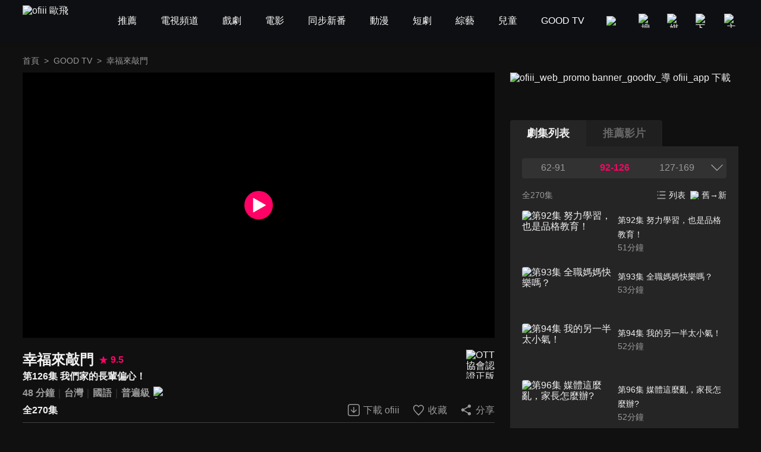

--- FILE ---
content_type: text/html; charset=utf-8
request_url: https://www.ofiii.com/vod/36386/1/E126
body_size: 26401
content:
<!DOCTYPE html><html dir="ltr" lang="zh-Hant-TW"><head><meta charSet="utf-8"/><meta name="author" content="ofiii 歐飛"/><meta name="theme-color" content="#101010"/><meta name="color-scheme" content="dark"/><meta name="viewport" content="width=device-width, initial-scale=1.0"/><meta name="version" content="16.26.10"/><meta name="environment" content="production"/><meta property="og:site_name" content="ofiii 歐飛"/><link rel="manifest" href="/manifest.json"/><link rel="shortcut icon" type="image/x-icon" href="/favicon.ico"/><link rel="icon" type="image/png" href="/image/icon/icon@192.png"/><link rel="apple-touch-icon" type="image/png" href="/image/icon/icon@512.png"/><title>幸福來敲門-第126集 我們家的長輩偏心！-免費線上看｜ofiii 歐飛</title><meta name="description" content="《幸福來敲門》免費線上看。何戎、洪育雯主持。五根手指頭沒有一根一樣！父母長輩也會因為孩子的成績、外貌、撒嬌的程度等等，不自覺的出現偏心現象，而那個被偏心的孩子，很可能就因此落入一輩子無法抹殺的陰影。您有沒有偏心過？您是不是那個被偏心，比較沒人愛的孩子？今天，讓我們一起來解開這個心結吧！"/><meta name="keywords" content="幸福來敲門,線上看,免費,劇情簡介,第126集,126,ep126,#126,EP126,Ep126,談話性節目,家庭,LiTV立視線上影視,立視科,HD,高畫質,1080p,繁體中文,繁中,繁體,高清,免費線上看,免費看,0元,零元,完整版,電視版,劇情,評價,追劇,分集,名單,結局,預告,花絮,最新,跟播,更新,上架,同步,直播,全套"/><meta property="og:type" content="video.other"/><meta property="og:url" content="https://www.ofiii.com/vod/36386/1/E126"/><meta property="og:title" content="幸福來敲門-第126集 我們家的長輩偏心！-免費線上看｜ofiii 歐飛"/><meta property="og:description" content="《幸福來敲門》免費線上看。何戎、洪育雯主持。五根手指頭沒有一根一樣！父母長輩也會因為孩子的成績、外貌、撒嬌的程度等等，不自覺的出現偏心現象，而那個被偏心的孩子，很可能就因此落入一輩子無法抹殺的陰影。您有沒有偏心過？您是不是那個被偏心，比較沒人愛的孩子？今天，讓我們一起來解開這個心結吧！"/><meta property="og:image" content="https://www.ofiii.com/api/image?src=https%3A%2F%2Fp-cdnstatic.svc.litv.tv%2Fpics%2F36386-000126-241265.jpg&amp;resize=%7B%22width%22%3A640%2C%22height%22%3A360%2C%22fit%22%3A%22contain%22%2C%22position%22%3A%22centre%22%2C%22background%22%3A%7B%22r%22%3A0%2C%22g%22%3A0%2C%22b%22%3A0%2C%22alpha%22%3A1%7D%7D&amp;removeAlpha=true"/><meta property="og:image:width" content="640"/><meta property="og:image:height" content="360"/><meta property="og:video:url" content="https://www.ofiii.com/embed/vod?seriesId=36386&amp;seasonId=1&amp;episodeId=E126"/><meta property="og:video:secure_url" content="https://www.ofiii.com/embed/vod?seriesId=36386&amp;seasonId=1&amp;episodeId=E126"/><meta property="og:video:type" content="text/html"/><meta property="og:video:width" content="640"/><meta property="og:video:height" content="360"/><link rel="canonical" href="https://www.ofiii.com/vod/36386/1/E126"/><link rel="preload" href="/api/image?src=https%3A%2F%2Fp-cdnstatic.svc.litv.tv%2Fpics%2F36386-000126-241265.jpg&amp;resize=%7B%22width%22%3A640%2C%22height%22%3A360%2C%22fit%22%3A%22contain%22%2C%22position%22%3A%22centre%22%2C%22background%22%3A%7B%22r%22%3A0%2C%22g%22%3A0%2C%22b%22%3A0%2C%22alpha%22%3A1%7D%7D&amp;removeAlpha=true" as="image" fetchPriority="high" class="jsx-828021708"/><meta name="next-head-count" content="29"/><link rel="preload" href="/font/GothamBlack.ttf" as="font" type="font/ttf" crossorigin="anonymous"/><link rel="preconnect" href="https://p-cdnstatic.svc.litv.tv"/><script id="gtm" data-nscript="beforeInteractive">(function(w,d,s,l,i){w[l]=w[l]||[];w[l].push({'gtm.start':
                    new Date().getTime(),event:'gtm.js'});var f=d.getElementsByTagName(s)[0],
                    j=d.createElement(s),dl=l!='dataLayer'?'&l='+l:'';j.async=true;j.src=
                    'https://www.googletagmanager.com/gtm.js?id='+i+dl;f.parentNode.insertBefore(j,f);
                    })(window,document,'script','dataLayer','GTM-K5NX3CK');</script><link rel="preload" href="/_next/static/css/9880585b06c4d6d5.css" as="style"/><link rel="stylesheet" href="/_next/static/css/9880585b06c4d6d5.css" data-n-g=""/><noscript data-n-css=""></noscript><script defer="" nomodule="" src="/_next/static/chunks/polyfills-c67a75d1b6f99dc8.js"></script><script src="/_next/static/chunks/webpack-c94590e9d967e993.js" defer=""></script><script src="/_next/static/chunks/framework-cfc81117475133e7.js" defer=""></script><script src="/_next/static/chunks/main-6efed6220c0fe946.js" defer=""></script><script src="/_next/static/chunks/pages/_app-f23f800d71d23e6e.js" defer=""></script><script src="/_next/static/chunks/5675-753e994a068d8f48.js" defer=""></script><script src="/_next/static/chunks/6066-799e90766c6d3c6e.js" defer=""></script><script src="/_next/static/chunks/7142-02cb06c5523ed040.js" defer=""></script><script src="/_next/static/chunks/5072-ff0c4e7f46d1b0c5.js" defer=""></script><script src="/_next/static/chunks/3997-ba9e9c577eca678d.js" defer=""></script><script src="/_next/static/chunks/2346-1eda11e7b9ab9dbc.js" defer=""></script><script src="/_next/static/chunks/6344-68c8ac09a8944eaa.js" defer=""></script><script src="/_next/static/chunks/4940-eda85b033f9a522e.js" defer=""></script><script src="/_next/static/chunks/pages/vod/%5BseriesId%5D/%5BseasonId%5D/%5BepisodeId%5D-15422d6a96ce344a.js" defer=""></script><script src="/_next/static/tVNpsphA5s6I8YA4GI7i4/_buildManifest.js" defer=""></script><script src="/_next/static/tVNpsphA5s6I8YA4GI7i4/_ssgManifest.js" defer=""></script><style id="__jsx-3313631626">:root{--footer-background-color:#eeeeee;--popup-background-color:#f7f7f7;--mask-background-color:rgba(0,0,0,0.5);--background-color-primary:#f7f7f7;--background-color-secondary:#eeeeee;--background-color-tertiary:rgba(247,247,247,0.9);--background-color-quaternary:#e1e1e1;--background-color-quinary:#eeeeee;--text-color-primary:#000000;--text-color-secondary:#666666;--text-color-tertiary:#333333;--text-color-quaternary:#999999;--box-shadow-primary:0 5px 10px 3px rgba(15,16,19,0.15);--more-button-background-image-primary:linear-gradient(to right,rgba(247,247,247,0) 0%,rgba(247,247,247,1) 12%,rgba(247,247,247,1) 100%);--more-button-text-color-primary:#199abf;--active-color-primary:#ff0266;--active-color-primary-with-text-color:#ffffff;--dividers-color-primary:rgba(0,0,0,0.2);--border-color-primary:#999999;--category-button-background-color:#e1e1e1;--category-button-text-color:#333333;--category-button-active-background-color:#666666;--category-button-active-text-color:#ffffff;--tag-button-background-color:rgba(153,153,153,0.15);--tag-button-border-color:transparent;--tag-button-text-color:#666666;--tag-button-active-background-color:rgba(241,241,241,0.1);--tag-button-active-border-color:#ff0266;--tag-button-active-text-color:#ff0266;--hightlight-text-color-primary:#ff0266;--hightlight-text-color-secondary:#f29844;--social-icon-background-color:#666666;--social-icon-logo-color:#eeeeee;}[data-theme=dark]{--footer-background-color:#1f1f1f;--popup-background-color:#252525;--mask-background-color:rgba(0,0,0,0.5);--background-color-primary:#101010;--background-color-secondary:#252525;--background-color-tertiary:rgba(51,51,51,0.9);--background-color-quaternary:#1f1f1f;--background-color-quinary:rgba(241,241,241,0.05);--text-color-primary:#f1f1f1;--text-color-secondary:#999999;--text-color-tertiary:#f1f1f1;--text-color-quaternary:#666666;--box-shadow-primary:0 5px 10px 3px rgba(15,16,19,0.6);--more-button-background-image-primary:linear-gradient(to right,rgba(16,16,16,0) 0%,rgba(16,16,16,1) 12%,rgba(16,16,16,1) 100%);--more-button-text-color-primary:#199abf;--active-color-primary:#ff0266;--active-color-primary-with-text-color:#ffffff;--dividers-color-primary:rgba(255,255,255,0.2);--border-color-primary:#666666;--category-button-background-color:rgba(241,241,241,0.2);--category-button-text-color:#f1f1f1;--category-button-active-background-color:rgba(241,241,241,0.4);--category-button-active-text-color:#f1f1f1;--tag-button-background-color:rgba(241,241,241,0.1);--tag-button-border-color:transparent;--tag-button-text-color:#f1f1f1;--tag-button-active-background-color:rgba(241,241,241,0.1);--tag-button-active-border-color:#ff0266;--tag-button-active-text-color:#ff0266;--hightlight-text-color-primary:#ff0266;--hightlight-text-color-secondary:#ecc131;--social-icon-background-color:#f1f1f1;--social-icon-logo-color:#1f1f1f;}</style><style id="__jsx-1800898765">body{font-size:16px;}h1,h2,h3,h4,h5,h6,p{font-size:16px;}a{font-size:16px;}</style><style id="__jsx-4028121353">@font-face{src:url("/font/GothamBlack.ttf");font-family:"GothamBlack";font-display:swap;}*{box-sizing:border-box;}html{font-family:"PingFangTC-Regular",Arial,sans-serif;}body{color:var(--text-color-primary);background-color:var(--background-color-primary);-webkit-text-size-adjust:none;-webkit-font-smoothing:antialiased;-moz-osx-font-smoothing:grayscale;}*:not(body){color:inherit;}h1,h2,h3,h4,h5,h6,p{margin:0;color:var(--text-color-primary);font-weight:normal;font-style:normal;}a{color:var(--text-color-primary);-webkit-text-decoration:none;text-decoration:none;-webkit-tap-highlight-color:rgba(0,0,0,0);}button{background-color:transparent;border:none;outline:none;cursor:pointer;padding:0;color:var(--text-color-primary);-webkit-tap-highlight-color:rgba(0,0,0,0);}ul{margin:0;padding:0;}table{border-spacing:0;border-collapse:collapse;}table,th,td{border:1px solid var(--border-color-primary);}.ssr_only{display:none;}figure{margin:0px;}</style><style id="__jsx-2035932555">.header_container.jsx-2035932555{height:70px;}</style><style id="__jsx-797502541">.breadcrumb_section.jsx-797502541{display:-webkit-box;display:-webkit-flex;display:-ms-flexbox;display:flex;-webkit-align-items:center;-webkit-box-align:center;-ms-flex-align:center;align-items:center;-webkit-box-pack:start;-webkit-justify-content:flex-start;-ms-flex-pack:start;justify-content:flex-start;}.breadcrumb_section.jsx-797502541 .item.jsx-797502541{font-size:14px;line-height:24px;color:var(--text-color-secondary);white-space:nowrap;}.breadcrumb_section.jsx-797502541 .item.jsx-797502541:last-child{overflow:hidden;text-overflow:ellipsis;}.breadcrumb_section.jsx-797502541 .item.link.jsx-797502541:hover{color:var(--active-color-primary);}.breadcrumb_section.jsx-797502541 .arrow.jsx-797502541{font-size:14px;line-height:24px;color:var(--text-color-secondary);margin:0 8px;}</style><style id="__jsx-828021708">.player_section.jsx-828021708{position:relative;background-color:#000000;}.player_section.jsx-828021708:before{content:"";display:block;padding-top:56.25%;}.player_section.jsx-828021708 .thumbnail.jsx-828021708{position:absolute;top:0;left:0;width:100%;height:100%;}.player_section.jsx-828021708 .play_icon.jsx-828021708{position:absolute;top:50%;left:50%;-webkit-transform:translateX(-50%) translateY(-50%);-ms-transform:translateX(-50%) translateY(-50%);transform:translateX(-50%) translateY(-50%);width:48px;height:48px;}</style><style id="__jsx-2060296143">.download_btn.jsx-2060296143{display:-webkit-box;display:-webkit-flex;display:-ms-flexbox;display:flex;-webkit-flex-direction:row;-ms-flex-direction:row;flex-direction:row;-webkit-box-pack:center;-webkit-justify-content:center;-ms-flex-pack:center;justify-content:center;-webkit-align-items:center;-webkit-box-align:center;-ms-flex-align:center;align-items:center;}.download_btn.jsx-2060296143:hover .icon.jsx-2060296143 .icon_path.jsx-2060296143{fill:var(--active-color-primary);}.download_btn.jsx-2060296143:hover .text.jsx-2060296143{color:var(--active-color-primary);}.download_btn.jsx-2060296143 .icon.jsx-2060296143{width:24px;height:25px;}.download_btn.jsx-2060296143 .icon.jsx-2060296143 .icon_path.jsx-2060296143{fill:var(--text-color-secondary);}.download_btn.jsx-2060296143 .text.jsx-2060296143{font-size:16px;color:var(--text-color-secondary);line-height:24px;margin-left:4px;white-space:nowrap;}</style><style id="__jsx-121874785">.favorite_btn.jsx-121874785{display:-webkit-box;display:-webkit-flex;display:-ms-flexbox;display:flex;-webkit-flex-direction:row;-ms-flex-direction:row;flex-direction:row;-webkit-box-pack:center;-webkit-justify-content:center;-ms-flex-pack:center;justify-content:center;-webkit-align-items:center;-webkit-box-align:center;-ms-flex-align:center;align-items:center;}.favorite_btn.jsx-121874785:hover .icon.jsx-121874785 .icon_path.jsx-121874785,.favorite_btn.focus.jsx-121874785 .icon.jsx-121874785 .icon_path.jsx-121874785{fill:var(--active-color-primary);}.favorite_btn.jsx-121874785:hover .text.jsx-121874785,.favorite_btn.focus.jsx-121874785 .text.jsx-121874785{color:var(--active-color-primary);}.favorite_btn.jsx-121874785 .icon.jsx-121874785{width:24px;height:25px;}.favorite_btn.jsx-121874785 .icon.jsx-121874785 .icon_path.jsx-121874785{fill:var(--text-color-secondary);}.favorite_btn.jsx-121874785 .text.jsx-121874785{font-size:16px;color:var(--text-color-secondary);line-height:24px;margin-left:4px;white-space:nowrap;}</style><style id="__jsx-3969123244">.share_btn.jsx-3969123244{display:-webkit-box;display:-webkit-flex;display:-ms-flexbox;display:flex;-webkit-flex-direction:row;-ms-flex-direction:row;flex-direction:row;-webkit-box-pack:center;-webkit-justify-content:center;-ms-flex-pack:center;justify-content:center;-webkit-align-items:center;-webkit-box-align:center;-ms-flex-align:center;align-items:center;}.share_btn.jsx-3969123244:hover .icon.jsx-3969123244 .icon_path.jsx-3969123244{fill:var(--active-color-primary);}.share_btn.jsx-3969123244:hover .text.jsx-3969123244{color:var(--active-color-primary);}.share_btn.jsx-3969123244 .icon.jsx-3969123244{width:24px;height:25px;}.share_btn.jsx-3969123244 .icon.jsx-3969123244 .icon_path.jsx-3969123244{fill:var(--text-color-secondary);}.share_btn.jsx-3969123244 .text.jsx-3969123244{font-size:16px;color:var(--text-color-secondary);line-height:24px;margin-left:4px;white-space:nowrap;}</style><style id="__jsx-3862431936">@charset "UTF-8";.top_section.jsx-3862431936{position:relative;margin-top:20px;}.top_section.jsx-3862431936 .title_score_section.jsx-3862431936{display:-webkit-box;display:-webkit-flex;display:-ms-flexbox;display:flex;-webkit-flex-direction:row;-ms-flex-direction:row;flex-direction:row;-webkit-box-pack:start;-webkit-justify-content:flex-start;-ms-flex-pack:start;justify-content:flex-start;-webkit-align-items:center;-webkit-box-align:center;-ms-flex-align:center;align-items:center;padding-right:64px;}.top_section.jsx-3862431936 .title_score_section.jsx-3862431936:has(+ .tools_section){margin-right:256px;}.top_section.jsx-3862431936 .title_score_section.jsx-3862431936 .title.jsx-3862431936{font-size:24px;font-weight:bold;line-height:33px;color:var(--text-color-primary);overflow:hidden;text-overflow:ellipsis;display:-webkit-box;-webkit-line-clamp:2;-webkit-box-orient:vertical;}.top_section.jsx-3862431936 .title_score_section.jsx-3862431936 .score.jsx-3862431936{display:-webkit-box;display:-webkit-flex;display:-ms-flexbox;display:flex;-webkit-flex-direction:row;-ms-flex-direction:row;flex-direction:row;-webkit-box-pack:start;-webkit-justify-content:flex-start;-ms-flex-pack:start;justify-content:flex-start;-webkit-align-items:center;-webkit-box-align:center;-ms-flex-align:center;align-items:center;margin-left:8px;}.top_section.jsx-3862431936 .title_score_section.jsx-3862431936 .score.jsx-3862431936 .icon.jsx-3862431936{width:16px;height:16px;}.top_section.jsx-3862431936 .title_score_section.jsx-3862431936 .score.jsx-3862431936 .text.jsx-3862431936{-webkit-flex:1;-ms-flex:1;flex:1;color:var(--active-color-primary);font-size:16px;font-weight:bold;line-height:24px;margin-left:4px;}.top_section.jsx-3862431936 .subtitle_section.jsx-3862431936{font-size:16px;font-weight:bold;line-height:24px;color:var(--text-color-primary);overflow:hidden;text-overflow:ellipsis;display:-webkit-box;-webkit-line-clamp:2;-webkit-box-orient:vertical;padding-right:64px;}.top_section.jsx-3862431936 .subtitle_section.jsx-3862431936:has(+ .tools_section){margin-right:256px;}.top_section.jsx-3862431936 .inline_section.jsx-3862431936{margin-top:4px;}.top_section.jsx-3862431936 .inline_section.jsx-3862431936:has(+ .tools_section){margin-right:256px;}.top_section.jsx-3862431936 .inline_section.jsx-3862431936 .item.jsx-3862431936{display:inline;}.top_section.jsx-3862431936 .inline_section.jsx-3862431936 .item.jsx-3862431936:not(:last-child):after{content:"｜";color:var(--dividers-color-primary);}.top_section.jsx-3862431936 .inline_section.jsx-3862431936 .item.jsx-3862431936 .list.jsx-3862431936{font-size:16px;font-weight:bold;line-height:24px;color:var(--text-color-secondary);}.top_section.jsx-3862431936 .inline_section.jsx-3862431936 .item.jsx-3862431936 .list.jsx-3862431936:not(:last-child):after{content:" ";}.top_section.jsx-3862431936 .inline_section.jsx-3862431936 .item.jsx-3862431936 .list.white.jsx-3862431936{color:var(--text-color-primary);}.top_section.jsx-3862431936 .inline_section.jsx-3862431936 .item.jsx-3862431936 .list.yellow.jsx-3862431936{color:var(--hightlight-text-color-secondary);}.top_section.jsx-3862431936 .inline_section.jsx-3862431936 .item.jsx-3862431936 .list.pink.jsx-3862431936{color:var(--hightlight-text-color-primary);}.top_section.jsx-3862431936 .inline_section.jsx-3862431936 .item.jsx-3862431936 .list.link.jsx-3862431936:hover{color:var(--active-color-primary);}.top_section.jsx-3862431936 .inline_section.jsx-3862431936 .item.jsx-3862431936 .icon.jsx-3862431936{display:inline-block;vertical-align:middle;margin-left:2px;}.top_section.jsx-3862431936 .tools_section.jsx-3862431936{position:absolute;right:0;bottom:0;display:-webkit-box;display:-webkit-flex;display:-ms-flexbox;display:flex;-webkit-flex-direction:row;-ms-flex-direction:row;flex-direction:row;-webkit-box-pack:start;-webkit-justify-content:flex-start;-ms-flex-pack:start;justify-content:flex-start;-webkit-align-items:center;-webkit-box-align:center;-ms-flex-align:center;align-items:center;}.top_section.jsx-3862431936 .tools_section.jsx-3862431936 .item.jsx-3862431936{margin-left:20px;}.top_section.jsx-3862431936 .ott_icon.jsx-3862431936{display:block;position:absolute;right:0;top:0;width:48px;height:49px;}</style><style id="__jsx-1531172110">@charset "UTF-8";.bottom_section.jsx-1531172110{border-top:1px solid var(--dividers-color-primary);margin-top:8px;padding-top:8px;}.bottom_section.close.jsx-1531172110{margin-bottom:-32px;}.bottom_section.close.jsx-1531172110 .description.jsx-1531172110{overflow:hidden;text-overflow:ellipsis;display:-webkit-box;-webkit-line-clamp:3;-webkit-box-orient:vertical;}.bottom_section.close.jsx-1531172110 .tags_items.jsx-1531172110,.bottom_section.close.jsx-1531172110 .award.jsx-1531172110,.bottom_section.close.jsx-1531172110 .hashtags.jsx-1531172110{display:none;}.bottom_section.close.jsx-1531172110 .more_btn.jsx-1531172110{-webkit-transform:translateY(-32px);-ms-transform:translateY(-32px);transform:translateY(-32px);background-image:var(--more-button-background-image-primary);padding-left:20px;}.bottom_section.jsx-1531172110 .description.jsx-1531172110{font-size:16px;line-height:24px;color:var(--text-color-tertiary);}.bottom_section.jsx-1531172110 .tags_items.jsx-1531172110 .tags_item.jsx-1531172110{display:-webkit-box;display:-webkit-flex;display:-ms-flexbox;display:flex;-webkit-flex-direction:row;-ms-flex-direction:row;flex-direction:row;-webkit-box-pack:start;-webkit-justify-content:flex-start;-ms-flex-pack:start;justify-content:flex-start;-webkit-align-items:flex-start;-webkit-box-align:flex-start;-ms-flex-align:flex-start;align-items:flex-start;}.bottom_section.jsx-1531172110 .tags_items.jsx-1531172110 .tags_item.jsx-1531172110 .item_title.jsx-1531172110{width:-webkit-fit-content;width:-moz-fit-content;width:fit-content;font-size:16px;line-height:32px;color:var(--text-color-tertiary);margin-top:10px;}.bottom_section.jsx-1531172110 .tags_items.jsx-1531172110 .tags_item.jsx-1531172110 .item_title.jsx-1531172110:after{content:"：";}.bottom_section.jsx-1531172110 .tags_items.jsx-1531172110 .tags_item.jsx-1531172110 .item_content.jsx-1531172110{-webkit-flex:1;-ms-flex:1;flex:1;display:-webkit-box;display:-webkit-flex;display:-ms-flexbox;display:flex;-webkit-flex-direction:row;-ms-flex-direction:row;flex-direction:row;-webkit-flex-wrap:wrap;-ms-flex-wrap:wrap;flex-wrap:wrap;-webkit-box-pack:start;-webkit-justify-content:flex-start;-ms-flex-pack:start;justify-content:flex-start;-webkit-align-items:flex-start;-webkit-box-align:flex-start;-ms-flex-align:flex-start;align-items:flex-start;}.bottom_section.jsx-1531172110 .tags_items.jsx-1531172110 .tags_item.jsx-1531172110 .item_content.jsx-1531172110 .item.jsx-1531172110{display:block;font-size:14px;line-height:30px;background-color:var(--tag-button-background-color);color:var(--tag-button-text-color);border:1px solid var(--tag-button-border-color);border-radius:4px;padding:0 6px;margin-top:10px;margin-right:8px;}.bottom_section.jsx-1531172110 .tags_items.jsx-1531172110 .tags_item.jsx-1531172110 .item_content.jsx-1531172110 .item.jsx-1531172110:hover{background-color:var(--tag-button-active-background-color);color:var(--tag-button-active-text-color);border:1px solid var(--tag-button-active-border-color);}.bottom_section.jsx-1531172110 .description.jsx-1531172110+.tags_items.jsx-1531172110{margin-top:30px;}.bottom_section.jsx-1531172110 .award.jsx-1531172110{display:-webkit-box;display:-webkit-flex;display:-ms-flexbox;display:flex;-webkit-flex-direction:row;-ms-flex-direction:row;flex-direction:row;-webkit-box-pack:start;-webkit-justify-content:flex-start;-ms-flex-pack:start;justify-content:flex-start;-webkit-align-items:flex-start;-webkit-box-align:flex-start;-ms-flex-align:flex-start;align-items:flex-start;margin-top:24px;}.bottom_section.jsx-1531172110 .award.jsx-1531172110 .title.jsx-1531172110{width:-webkit-fit-content;width:-moz-fit-content;width:fit-content;font-size:16px;line-height:24px;color:var(--text-color-tertiary);}.bottom_section.jsx-1531172110 .award.jsx-1531172110 .title.jsx-1531172110:after{content:"：";}.bottom_section.jsx-1531172110 .award.jsx-1531172110 .content.jsx-1531172110{-webkit-flex:1;-ms-flex:1;flex:1;font-size:16px;line-height:24px;color:var(--text-color-tertiary);}.bottom_section.jsx-1531172110 .hashtags.jsx-1531172110{display:-webkit-box;display:-webkit-flex;display:-ms-flexbox;display:flex;-webkit-flex-direction:row;-ms-flex-direction:row;flex-direction:row;-webkit-flex-wrap:wrap;-ms-flex-wrap:wrap;flex-wrap:wrap;-webkit-box-pack:start;-webkit-justify-content:flex-start;-ms-flex-pack:start;justify-content:flex-start;-webkit-align-items:flex-start;-webkit-box-align:flex-start;-ms-flex-align:flex-start;align-items:flex-start;margin-top:20px;}.bottom_section.jsx-1531172110 .hashtags.jsx-1531172110 .item.jsx-1531172110{font-size:16px;line-height:24px;color:var(--more-button-text-color-primary);margin-right:8px;}.bottom_section.jsx-1531172110 .more_btn.jsx-1531172110{display:-webkit-box;display:-webkit-flex;display:-ms-flexbox;display:flex;-webkit-flex-direction:row;-ms-flex-direction:row;flex-direction:row;-webkit-box-pack:center;-webkit-justify-content:center;-ms-flex-pack:center;justify-content:center;-webkit-align-items:center;-webkit-box-align:center;-ms-flex-align:center;align-items:center;margin-top:10px;margin-left:auto;}.bottom_section.jsx-1531172110 .more_btn.open.jsx-1531172110 .icon.jsx-1531172110{-webkit-transform:rotate(180deg);-ms-transform:rotate(180deg);transform:rotate(180deg);}.bottom_section.jsx-1531172110 .more_btn.jsx-1531172110 .text.jsx-1531172110{font-size:16px;line-height:22px;color:var(--more-button-text-color-primary);}.bottom_section.jsx-1531172110 .more_btn.jsx-1531172110 .icon.jsx-1531172110{width:20px;height:20px;margin-left:4px;}</style><style id="__jsx-3456058767">.trailer_section.jsx-3456058767{margin-top:40px;}</style><style id="__jsx-449531850">.recommend_section.jsx-449531850{margin-top:40px;}.recommend_section.jsx-449531850 .title_more_section.jsx-449531850{display:-webkit-box;display:-webkit-flex;display:-ms-flexbox;display:flex;-webkit-flex-direction:row;-ms-flex-direction:row;flex-direction:row;-webkit-box-pack:justify;-webkit-justify-content:space-between;-ms-flex-pack:justify;justify-content:space-between;-webkit-align-items:flex-end;-webkit-box-align:flex-end;-ms-flex-align:flex-end;align-items:flex-end;}.recommend_section.jsx-449531850 .title_more_section.jsx-449531850 .title.jsx-449531850{font-size:24px;font-weight:bold;line-height:33px;color:var(--text-color-primary);}.recommend_section.jsx-449531850 .title_more_section.jsx-449531850 .more_btn.jsx-449531850{display:-webkit-box;display:-webkit-flex;display:-ms-flexbox;display:flex;-webkit-flex-direction:row;-ms-flex-direction:row;flex-direction:row;-webkit-box-pack:center;-webkit-justify-content:center;-ms-flex-pack:center;justify-content:center;-webkit-align-items:center;-webkit-box-align:center;-ms-flex-align:center;align-items:center;}.recommend_section.jsx-449531850 .title_more_section.jsx-449531850 .more_btn.open.jsx-449531850 .icon.jsx-449531850{-webkit-transform:rotate(180deg);-ms-transform:rotate(180deg);transform:rotate(180deg);}.recommend_section.jsx-449531850 .title_more_section.jsx-449531850 .more_btn.jsx-449531850 .text.jsx-449531850{font-size:16px;line-height:22px;color:var(--more-button-text-color-primary);}.recommend_section.jsx-449531850 .title_more_section.jsx-449531850 .more_btn.jsx-449531850 .icon.jsx-449531850{width:20px;height:20px;margin-left:4px;}</style><style id="__jsx-126687236">.banner_promote_section.jsx-126687236{position:relative;width:100%;margin-bottom:20px;}.banner_promote_section.jsx-126687236:before{content:"";display:block;padding-top:15.62%;}.banner_promote_section.jsx-126687236 .link.jsx-126687236{position:absolute;top:0;left:0;width:100%;height:100%;display:block;}</style><style id="__jsx-2625199151">.video_image_btn.jsx-2625199151{display:-webkit-box;display:-webkit-flex;display:-ms-flexbox;display:flex;-webkit-flex-direction:row;-ms-flex-direction:row;flex-direction:row;-webkit-box-pack:justify;-webkit-justify-content:space-between;-ms-flex-pack:justify;justify-content:space-between;-webkit-align-items:stretch;-webkit-box-align:stretch;-ms-flex-align:stretch;align-items:stretch;padding:4px 0;border-radius:4px;cursor:pointer;}.video_image_btn.jsx-2625199151:hover{background-color:var(--background-color-tertiary);}.video_image_btn.focus.jsx-2625199151 .text_section.jsx-2625199151{font-weight:bold;color:var(--active-color-primary);}.video_image_btn.jsx-2625199151 .poster_section.jsx-2625199151{width:45%;position:relative;border-radius:4px;overflow:hidden;}.video_image_btn.jsx-2625199151 .poster_section.jsx-2625199151:before{content:"";display:block;padding-top:56.25%;}.video_image_btn.jsx-2625199151 .text_section.jsx-2625199151{position:relative;-webkit-flex:1;-ms-flex:1;flex:1;font-size:14px;line-height:24px;color:var(--text-color-primary);margin-left:2%;margin-top:4px;margin-bottom:4px;}.video_image_btn.jsx-2625199151 .text_section.jsx-2625199151 .text.jsx-2625199151{overflow:hidden;text-overflow:ellipsis;display:-webkit-box;-webkit-line-clamp:2;-webkit-box-orient:vertical;}.video_image_btn.jsx-2625199151 .text_section.jsx-2625199151 .duration.jsx-2625199151{line-height:20px;color:var(--text-color-secondary);}.video_image_btn.jsx-2625199151 .text_section.jsx-2625199151 .upload_date.jsx-2625199151{position:absolute;left:0;bottom:0;font-size:12px;line-height:16px;color:var(--text-color-primary);}.not_uploaded.jsx-2625199151 .text_section.jsx-2625199151 .text.jsx-2625199151{-webkit-line-clamp:1;}</style><style id="__jsx-3247187884">@charset "UTF-8";.group_section.jsx-3247187884{position:relative;display:-webkit-box;display:-webkit-flex;display:-ms-flexbox;display:flex;-webkit-flex-direction:column;-ms-flex-direction:column;flex-direction:column;min-height:0;}.group_section.jsx-3247187884 .group_title_btns_section.jsx-3247187884{position:absolute;top:0;left:0;width:100%;display:-webkit-box;display:-webkit-flex;display:-ms-flexbox;display:flex;-webkit-flex-direction:row;-ms-flex-direction:row;flex-direction:row;-webkit-box-pack:justify;-webkit-justify-content:space-between;-ms-flex-pack:justify;justify-content:space-between;-webkit-align-items:flex-start;-webkit-box-align:flex-start;-ms-flex-align:flex-start;align-items:flex-start;background-color:var(--background-color-tertiary);border-radius:4px;padding:4px;z-index:1;}.group_section.jsx-3247187884 .group_title_btns_section.jsx-3247187884 .group_title_btns.jsx-3247187884{-webkit-flex:1;-ms-flex:1;flex:1;min-width:0;display:-webkit-box;display:-webkit-flex;display:-ms-flexbox;display:flex;-webkit-flex-direction:row;-ms-flex-direction:row;flex-direction:row;-webkit-flex-wrap:wrap;-ms-flex-wrap:wrap;flex-wrap:wrap;-webkit-box-pack:start;-webkit-justify-content:flex-start;-ms-flex-pack:start;justify-content:flex-start;-webkit-align-items:flex-start;-webkit-box-align:flex-start;-ms-flex-align:flex-start;align-items:flex-start;margin-left:-1%;margin-right:-1%;}.group_section.jsx-3247187884 .group_title_btns_section.jsx-3247187884 .group_title_btns.jsx-3247187884:after{content:"";-webkit-flex:auto;-ms-flex:auto;flex:auto;}.group_section.jsx-3247187884 .group_title_btns_section.jsx-3247187884 .group_title_btns.jsx-3247187884 .group_title_btn.jsx-3247187884{width:31.33%;font-size:16px;line-height:24px;color:var(--text-color-secondary);border-bottom:2px solid transparent;margin-left:1%;margin-right:1%;overflow:hidden;text-overflow:ellipsis;white-space:nowrap;}.group_section.jsx-3247187884 .group_title_btns_section.jsx-3247187884 .group_title_btns.jsx-3247187884 .group_title_btn.jsx-3247187884:nth-child(n+4){margin-top:12px;}.group_section.jsx-3247187884 .group_title_btns_section.jsx-3247187884 .group_title_btns.jsx-3247187884 .group_title_btn.jsx-3247187884:hover{border-bottom:2px solid var(--active-color-primary);}.group_section.jsx-3247187884 .group_title_btns_section.jsx-3247187884 .group_title_btns.jsx-3247187884 .group_title_btn.focus.jsx-3247187884{color:var(--active-color-primary);font-weight:bold;}.group_section.jsx-3247187884 .group_title_btns_section.jsx-3247187884 .more_btn.jsx-3247187884{width:24px;height:24px;margin-left:2%;}.group_section.jsx-3247187884 .group_title_btns_section.jsx-3247187884 .more_btn.open.jsx-3247187884{-webkit-transform:rotate(180deg);-ms-transform:rotate(180deg);transform:rotate(180deg);}.group_section.jsx-3247187884 .group_title_btns_section.jsx-3247187884 .more_btn.jsx-3247187884 .icon.jsx-3247187884{width:100%;}.group_section.jsx-3247187884 .group_title_btns_section.jsx-3247187884+.control_section.jsx-3247187884{padding-top:50px;}.group_section.jsx-3247187884 .control_section.jsx-3247187884{line-height:24px;margin-bottom:10px;}.group_section.jsx-3247187884 .control_section.jsx-3247187884 .update_title.jsx-3247187884{float:left;font-size:14px;color:var(--text-color-secondary);}.group_section.jsx-3247187884 .control_section.jsx-3247187884 .viewControls.jsx-3247187884{display:-webkit-box;display:-webkit-flex;display:-ms-flexbox;display:flex;-webkit-box-pack:end;-webkit-justify-content:flex-end;-ms-flex-pack:end;justify-content:flex-end;float:right;}.group_section.jsx-3247187884 .control_section.jsx-3247187884 .viewControls.jsx-3247187884 .list_mode.jsx-3247187884{display:-webkit-box;display:-webkit-flex;display:-ms-flexbox;display:flex;-webkit-align-items:center;-webkit-box-align:center;-ms-flex-align:center;align-items:center;margin-right:8px;}.group_section.jsx-3247187884 .control_section.jsx-3247187884 .viewControls.jsx-3247187884 .list_mode.jsx-3247187884:hover{color:var(--active-color-primary);}.group_section.jsx-3247187884 .control_section.jsx-3247187884 .viewControls.jsx-3247187884 .list_mode.jsx-3247187884:hover .icon.jsx-3247187884 .icon_path.jsx-3247187884{fill:var(--active-color-primary);}.group_section.jsx-3247187884 .control_section.jsx-3247187884 .viewControls.jsx-3247187884 .list_mode.jsx-3247187884 .icon.jsx-3247187884 .icon_path.jsx-3247187884{fill:var(--text-color-secondary);}.group_section.jsx-3247187884 .control_section.jsx-3247187884 .viewControls.jsx-3247187884 .list_mode.jsx-3247187884 .text.jsx-3247187884{font-size:14px;margin-left:5px;line-height:24px;}.group_section.jsx-3247187884 .control_section.jsx-3247187884 .viewControls.jsx-3247187884 .sort.jsx-3247187884{display:-webkit-box;display:-webkit-flex;display:-ms-flexbox;display:flex;-webkit-align-items:center;-webkit-box-align:center;-ms-flex-align:center;align-items:center;}.group_section.jsx-3247187884 .control_section.jsx-3247187884 .viewControls.jsx-3247187884 .sort.jsx-3247187884:hover{color:var(--active-color-primary);}.group_section.jsx-3247187884 .control_section.jsx-3247187884 .viewControls.jsx-3247187884 .sort.jsx-3247187884 .icon.jsx-3247187884{display:-webkit-box;display:-webkit-flex;display:-ms-flexbox;display:flex;-webkit-align-items:center;-webkit-box-align:center;-ms-flex-align:center;align-items:center;}.group_section.jsx-3247187884 .control_section.jsx-3247187884 .viewControls.jsx-3247187884 .sort.jsx-3247187884 .text.jsx-3247187884{font-size:14px;margin-left:5px;line-height:24px;}.group_section.jsx-3247187884 .episode_btns_section.jsx-3247187884{overflow-y:auto;overflow-x:hidden;padding-bottom:20px;}.group_section.jsx-3247187884 .episode_btns_section.jsx-3247187884::-webkit-scrollbar{width:4px;}.group_section.jsx-3247187884 .episode_btns_section.jsx-3247187884::-webkit-scrollbar-thumb{background-color:var(--active-color-primary);border-radius:4px;}</style><style id="__jsx-4173113804">@charset "UTF-8";.episode_section.jsx-4173113804{display:-webkit-box;display:-webkit-flex;display:-ms-flexbox;display:flex;-webkit-flex-direction:column;-ms-flex-direction:column;flex-direction:column;min-height:0;padding:20px 20px 0 20px;}</style><style id="__jsx-623753578">.tab_section.jsx-623753578{margin-bottom:40px;}.tab_section.jsx-623753578 .tab_btns_section.jsx-623753578 .tab_btn.jsx-623753578{background-color:var(--background-color-quaternary);font-size:18px;font-weight:bold;line-height:44px;text-align:center;color:var(--text-color-quaternary);width:33.33%;padding:0 10px;overflow:hidden;text-overflow:ellipsis;white-space:nowrap;}.tab_section.jsx-623753578 .tab_btns_section.jsx-623753578 .tab_btn.jsx-623753578:first-child{border-top-left-radius:4px;}.tab_section.jsx-623753578 .tab_btns_section.jsx-623753578 .tab_btn.jsx-623753578:last-child{border-top-right-radius:4px;}.tab_section.jsx-623753578 .tab_btns_section.jsx-623753578 .tab_btn.focus.jsx-623753578{background-color:var(--background-color-secondary);color:var(--text-color-primary);}.tab_section.jsx-623753578 .tab_content_section.jsx-623753578{background-color:var(--background-color-secondary);border-bottom-left-radius:4px;border-bottom-right-radius:4px;max-height:600px;display:-webkit-box;display:-webkit-flex;display:-ms-flexbox;display:flex;-webkit-flex-direction:column;-ms-flex-direction:column;flex-direction:column;}</style><style id="__jsx-1312879502">.content_item.jsx-1312879502{display:-webkit-box;display:-webkit-flex;display:-ms-flexbox;display:flex;-webkit-flex-direction:row;-ms-flex-direction:row;flex-direction:row;-webkit-box-pack:start;-webkit-justify-content:flex-start;-ms-flex-pack:start;justify-content:flex-start;-webkit-align-items:center;-webkit-box-align:center;-ms-flex-align:center;align-items:center;padding:8px 0;}.content_item.jsx-1312879502 .poster_section.jsx-1312879502{width:26%;position:relative;border-radius:4px;overflow:hidden;}.content_item.jsx-1312879502 .poster_section.jsx-1312879502:before{content:"";display:block;padding-top:141.33%;}.content_item.jsx-1312879502 .poster_section.jsx-1312879502 .rank.jsx-1312879502{position:absolute;top:0;left:0;width:100%;height:100%;background-image:linear-gradient(to bottom,rgba(0,0,0,0) 71%,rgba(0,0,0,0.5));}.content_item.jsx-1312879502 .poster_section.jsx-1312879502 .rank.jsx-1312879502 .text.jsx-1312879502{position:absolute;right:6px;bottom:0;color:#ffffff;font-size:32px;font-family:"GothamBlack",sans-serif;}.content_item.jsx-1312879502 .text_section.jsx-1312879502{-webkit-flex:1;-ms-flex:1;flex:1;margin-left:2%;}.content_item.jsx-1312879502 .text_section.jsx-1312879502 .title_score_section.jsx-1312879502{display:-webkit-box;display:-webkit-flex;display:-ms-flexbox;display:flex;-webkit-flex-direction:row;-ms-flex-direction:row;flex-direction:row;-webkit-box-pack:start;-webkit-justify-content:flex-start;-ms-flex-pack:start;justify-content:flex-start;-webkit-align-items:center;-webkit-box-align:center;-ms-flex-align:center;align-items:center;}.content_item.jsx-1312879502 .text_section.jsx-1312879502 .title_score_section.jsx-1312879502 .title.jsx-1312879502{font-size:16px;font-weight:bold;line-height:24px;color:var(--text-color-primary);overflow:hidden;text-overflow:ellipsis;display:-webkit-box;-webkit-line-clamp:2;-webkit-box-orient:vertical;}@media screen and (max-width:1024px){.content_item.jsx-1312879502 .text_section.jsx-1312879502 .title_score_section.jsx-1312879502 .title.jsx-1312879502{-webkit-line-clamp:1;}}.content_item.jsx-1312879502 .text_section.jsx-1312879502 .title_score_section.jsx-1312879502 .title.jsx-1312879502:hover{color:var(--active-color-primary);}.content_item.jsx-1312879502 .text_section.jsx-1312879502 .title_score_section.jsx-1312879502 .score.jsx-1312879502{display:-webkit-box;display:-webkit-flex;display:-ms-flexbox;display:flex;-webkit-flex-direction:row;-ms-flex-direction:row;flex-direction:row;-webkit-box-pack:start;-webkit-justify-content:flex-start;-ms-flex-pack:start;justify-content:flex-start;-webkit-align-items:center;-webkit-box-align:center;-ms-flex-align:center;align-items:center;margin-left:8px;}.content_item.jsx-1312879502 .text_section.jsx-1312879502 .title_score_section.jsx-1312879502 .score.jsx-1312879502 .icon.jsx-1312879502{width:16px;height:16px;}.content_item.jsx-1312879502 .text_section.jsx-1312879502 .title_score_section.jsx-1312879502 .score.jsx-1312879502 .text.jsx-1312879502{-webkit-flex:1;-ms-flex:1;flex:1;color:var(--active-color-primary);font-size:14px;font-weight:bold;line-height:24px;margin-left:4px;}.content_item.jsx-1312879502 .text_section.jsx-1312879502 .description.jsx-1312879502{font-size:14px;line-height:24px;color:var(--text-color-secondary);margin-top:4px;}.content_item.jsx-1312879502 .text_section.jsx-1312879502 .genre_items.jsx-1312879502{display:-webkit-box;display:-webkit-flex;display:-ms-flexbox;display:flex;-webkit-flex-direction:row;-ms-flex-direction:row;flex-direction:row;-webkit-flex-wrap:wrap;-ms-flex-wrap:wrap;flex-wrap:wrap;-webkit-box-pack:start;-webkit-justify-content:flex-start;-ms-flex-pack:start;justify-content:flex-start;-webkit-align-items:flex-start;-webkit-box-align:flex-start;-ms-flex-align:flex-start;align-items:flex-start;}.content_item.jsx-1312879502 .text_section.jsx-1312879502 .genre_items.jsx-1312879502 .genre_item.jsx-1312879502{font-size:12px;line-height:25px;background-color:var(--tag-button-background-color);color:var(--tag-button-text-color);border:1px solid var(--tag-button-border-color);border-radius:4px;padding:0 6px;margin-top:8px;margin-right:8px;}.content_item.jsx-1312879502 .text_section.jsx-1312879502 .genre_items.jsx-1312879502 .genre_item.jsx-1312879502:hover{background-color:var(--tag-button-active-background-color);color:var(--tag-button-active-text-color);border:1px solid var(--tag-button-active-border-color);}</style><style id="__jsx-197466806">.rank_section.jsx-197466806 .title_section.jsx-197466806{font-size:24px;font-weight:bold;line-height:33px;color:var(--text-color-primary);margin-bottom:10px;}</style><style id="__jsx-20990470">.main_section.jsx-20990470{max-width:1400px;margin:20px auto;}.main_section.jsx-20990470 .breadcrumb_container.jsx-20990470{margin:0 3%;padding-bottom:8px;}.main_section.jsx-20990470 .main_container.jsx-20990470{display:-webkit-box;display:-webkit-flex;display:-ms-flexbox;display:flex;-webkit-flex-direction:row;-ms-flex-direction:row;flex-direction:row;-webkit-box-pack:justify;-webkit-justify-content:space-between;-ms-flex-pack:justify;justify-content:space-between;-webkit-align-items:flex-start;-webkit-box-align:flex-start;-ms-flex-align:flex-start;align-items:flex-start;}.main_section.jsx-20990470 .main_container.jsx-20990470 .left_section.jsx-20990470{width:62%;margin-left:3%;margin-right:1%;}.main_section.jsx-20990470 .main_container.jsx-20990470 .left_section.jsx-20990470 .player_container.jsx-20990470{position:relative;}.main_section.jsx-20990470 .main_container.jsx-20990470 .left_section.jsx-20990470 .player_container.fullwindow.jsx-20990470{position:fixed;top:0;left:0;width:100%;height:100%;z-index:101;}.main_section.jsx-20990470 .main_container.jsx-20990470 .right_section.jsx-20990470{width:30%;margin-left:1%;margin-right:3%;}</style></head><body><div id="__next"><script>!function(){try{var d=document.documentElement,n='data-theme',s='setAttribute';var e=localStorage.getItem('theme');if('system'===e||(!e&&false)){var t='(prefers-color-scheme: dark)',m=window.matchMedia(t);if(m.media!==t||m.matches){d.style.colorScheme = 'dark';d[s](n,'dark')}else{d.style.colorScheme = 'light';d[s](n,'light')}}else if(e){d[s](n,e|| '')}else{d[s](n,'dark')}if(e==='light'||e==='dark'||!e)d.style.colorScheme=e||'dark'}catch(e){}}()</script><div class="jsx-2035932555 header_container"></div><div class="jsx-20990470 main_section"><div class="jsx-20990470 breadcrumb_container"><div class="jsx-797502541 breadcrumb_section"><a class="jsx-797502541 item link" href="/">首頁</a><span class="jsx-797502541 arrow">&gt;</span><a class="jsx-797502541 item link" href="/topic/9">GOOD TV</a><span class="jsx-797502541 arrow">&gt;</span><span class="jsx-797502541 item">幸福來敲門</span></div></div><div class="jsx-20990470 main_container"><div class="jsx-20990470 left_section"><div class="jsx-20990470 player_container "><div class="jsx-828021708 player_section"><video poster="/api/image?src=https%3A%2F%2Fp-cdnstatic.svc.litv.tv%2Fpics%2F36386-000126-241265.jpg&amp;resize=%7B%22width%22%3A640%2C%22height%22%3A360%2C%22fit%22%3A%22contain%22%2C%22position%22%3A%22centre%22%2C%22background%22%3A%7B%22r%22%3A0%2C%22g%22%3A0%2C%22b%22%3A0%2C%22alpha%22%3A1%7D%7D&amp;removeAlpha=true" class="jsx-828021708 thumbnail"></video><svg width="48" height="48" viewBox="0 0 48 48" xmlns="http://www.w3.org/2000/svg" class="jsx-828021708 play_icon"><g fill="none" fill-rule="evenodd" class="jsx-828021708"><circle fill="#ff0266" cx="24" cy="24" r="24" class="jsx-828021708"></circle><path d="M35.911 24.34a.692.692 0 0 1-.262.265L15.694 35.91a.686.686 0 0 1-1.027-.605V12.694a.692.692 0 0 1 1.027-.605l19.955 11.306c.331.188.449.611.262.945z" fill="#ffffff" class="jsx-828021708"></path></g></svg></div></div><div class="detail_section"><div class="jsx-3862431936 top_section"><div class="jsx-3862431936 title_score_section"><h1 class="jsx-3862431936 title">幸福來敲門</h1><div class="jsx-3862431936 score"><svg width="16" height="16" viewBox="0 0 16 16" xmlns="http://www.w3.org/2000/svg" class="jsx-3862431936 icon"><path d="m8 11.81-4.714 3.142L5.38 9.714.667 6.571h5.238L8 1.333l2.095 5.238h5.238L10.62 9.714l2.095 5.238z" fill="#ff0266" fill-rule="evenodd" class="jsx-3862431936"></path></svg><div class="jsx-3862431936 text">9.5</div></div></div><h2 class="jsx-3862431936 subtitle_section">第126集 我們家的長輩偏心！</h2><div class="jsx-3862431936 inline_section"><p class="jsx-3862431936 item"><span class="jsx-3862431936 list">48 分鐘</span></p><div class="jsx-3862431936 item"><a title="台灣" target="_blank" class="jsx-3862431936 list link" href="/subject/country/211?content-type=blessedlife">台灣</a></div><div class="jsx-3862431936 item"><a title="國語" target="_blank" class="jsx-3862431936 list link" href="/subject/language/1?content-type=blessedlife">國語</a></div><p class="jsx-3862431936 item"><span class="jsx-3862431936 list">普遍級</span><span class="jsx-3862431936 icon"><span style="box-sizing:border-box;display:inline-block;overflow:hidden;width:initial;height:initial;background:none;opacity:1;border:0;margin:0;padding:0;position:relative;max-width:100%"><span style="box-sizing:border-box;display:block;width:initial;height:initial;background:none;opacity:1;border:0;margin:0;padding:0;max-width:100%"><img style="display:block;max-width:100%;width:initial;height:initial;background:none;opacity:1;border:0;margin:0;padding:0" alt="" aria-hidden="true" src="data:image/svg+xml,%3csvg%20xmlns=%27http://www.w3.org/2000/svg%27%20version=%271.1%27%20width=%2720%27%20height=%2720%27/%3e"/></span><img alt="0+" src="[data-uri]" decoding="async" data-nimg="intrinsic" style="position:absolute;top:0;left:0;bottom:0;right:0;box-sizing:border-box;padding:0;border:none;margin:auto;display:block;width:0;height:0;min-width:100%;max-width:100%;min-height:100%;max-height:100%"/><noscript><img alt="0+" src="/image/detail/desktop/rating/0.svg" decoding="async" data-nimg="intrinsic" style="position:absolute;top:0;left:0;bottom:0;right:0;box-sizing:border-box;padding:0;border:none;margin:auto;display:block;width:0;height:0;min-width:100%;max-width:100%;min-height:100%;max-height:100%" loading="lazy"/></noscript></span></span></p></div><div class="jsx-3862431936 inline_section"><p class="jsx-3862431936 item"><span class="jsx-3862431936 list white">全270集</span></p></div><div class="jsx-3862431936 tools_section"><div class="jsx-3862431936 item"><a title="下載 ofiii" class="jsx-2060296143 download_btn" href="/service/download"><svg width="24" height="24" viewBox="0 0 24 24" xmlns="http://www.w3.org/2000/svg" class="jsx-2060296143 icon"><g fill-rule="evenodd" class="jsx-2060296143 icon_path"><path d="M18 2a4 4 0 0 1 4 4v12a4 4 0 0 1-4 4H6a4 4 0 0 1-4-4V6a4 4 0 0 1 4-4h12zm0 1.5H6A2.5 2.5 0 0 0 3.5 6v12A2.5 2.5 0 0 0 6 20.5h12a2.5 2.5 0 0 0 2.5-2.5V6A2.5 2.5 0 0 0 18 3.5z" class="jsx-2060296143"></path><path d="m12 17.25 5.25-5.398-.99-1.019-3.53 3.63V6.75h-1.46v7.713l-3.53-3.63-.99 1.019z" class="jsx-2060296143"></path></g></svg><div class="jsx-2060296143 text">下載 ofiii</div></a></div><div class="jsx-3862431936 item"><button title="收藏" class="jsx-121874785 favorite_btn "><svg width="24" height="24" viewBox="0 0 24 24" xmlns="http://www.w3.org/2000/svg" class="jsx-121874785 icon"><path d="M16.05 3.25c2.772 0 4.95 2.374 4.95 5.395 0 2.328-1.206 4.386-3.252 6.731l-.468.526-.495.537-.257.273-.533.556-.558.57-1.185 1.188-.947.939L12 21.25l-2.556-2.535-.593-.592c-.217-.219-.43-.434-.637-.646l-.607-.627-.575-.61C4.517 13.525 3 11.255 3 8.644 3 5.624 5.178 3.25 7.95 3.25c1.566 0 3.069.795 4.05 2.05.981-1.255 2.484-2.05 4.05-2.05zm0 1.5c-.998 0-2.005.482-2.72 1.295l-.148.179L12 7.736l-1.182-1.512c-.72-.92-1.799-1.474-2.868-1.474-1.913 0-3.45 1.675-3.45 3.895 0 1.512.599 2.925 2.159 4.871l.362.442.194.228.412.47.445.493.48.515.517.54.552.565 2.383 2.372 1.09-1.082 1.092-1.095.775-.792.465-.484.427-.452.573-.625.342-.385.311-.363.284-.345.132-.166.247-.322c.117-.158.227-.312.33-.463l.196-.298.092-.147.174-.293.082-.147.156-.294.074-.148c.442-.896.654-1.735.654-2.595 0-2.22-1.537-3.895-3.45-3.895z" fill="#999999" fill-rule="evenodd" class="jsx-121874785 icon_path"></path></svg><div class="jsx-121874785 text">收藏</div></button></div><div class="jsx-3862431936 item"><button title="分享" class="jsx-3969123244 share_btn"><svg width="24" height="25" viewBox="0 0 24 25" xmlns="http://www.w3.org/2000/svg" class="jsx-3969123244 icon"><path d="M17.422 15.933c-.687 0-1.302.271-1.771.696l-6.443-3.75c.045-.208.081-.416.081-.633 0-.217-.036-.425-.081-.632l6.37-3.714a2.7 2.7 0 0 0 1.844.732c1.5 0 2.71-1.211 2.71-2.711 0-1.5-1.21-2.711-2.71-2.711S14.71 4.42 14.71 5.92c0 .218.036.426.081.633l-6.37 3.714a2.7 2.7 0 0 0-1.844-.732c-1.5 0-2.71 1.211-2.71 2.711 0 1.5 1.21 2.711 2.71 2.711a2.7 2.7 0 0 0 1.844-.732l6.433 3.76a2.55 2.55 0 0 0-.072.586 2.642 2.642 0 0 0 2.639 2.639 2.642 2.642 0 0 0 2.638-2.639 2.642 2.642 0 0 0-2.638-2.638z" fill="#999999" fill-rule="evenodd" class="jsx-3969123244 icon_path"></path></svg><div class="jsx-3969123244 text">分享</div></button></div></div><a href="/service/copyright" target="_blank" title="OTT協會認證正版影音" class="jsx-3862431936 ott_icon"><span style="box-sizing:border-box;display:block;overflow:hidden;width:initial;height:initial;background:none;opacity:1;border:0;margin:0;padding:0;position:relative"><span style="box-sizing:border-box;display:block;width:initial;height:initial;background:none;opacity:1;border:0;margin:0;padding:0;padding-top:102.08333333333333%"></span><img alt="OTT協會認證正版影音" src="[data-uri]" decoding="async" data-nimg="responsive" style="position:absolute;top:0;left:0;bottom:0;right:0;box-sizing:border-box;padding:0;border:none;margin:auto;display:block;width:0;height:0;min-width:100%;max-width:100%;min-height:100%;max-height:100%"/><noscript><img alt="OTT協會認證正版影音" src="/image/detail/desktop/dark/ott.png" decoding="async" data-nimg="responsive" style="position:absolute;top:0;left:0;bottom:0;right:0;box-sizing:border-box;padding:0;border:none;margin:auto;display:block;width:0;height:0;min-width:100%;max-width:100%;min-height:100%;max-height:100%" loading="lazy"/></noscript></span></a></div><div class="jsx-1531172110 bottom_section open"><p class="jsx-1531172110 description">五根手指頭沒有一根一樣！父母長輩也會因為孩子的成績、外貌、撒嬌的程度等等，不自覺的出現偏心現象，而那個被偏心的孩子，很可能就因此落入一輩子無法抹殺的陰影。您有沒有偏心過？您是不是那個被偏心，比較沒人愛的孩子？今天，讓我們一起來解開這個心結吧！</p><div class="jsx-1531172110 tags_items"><div class="jsx-1531172110 tags_item"><div class="jsx-1531172110 item_title">類型</div><div class="jsx-1531172110 item_content"><a title="談話性節目" target="_blank" class="jsx-1531172110 item" href="/subject/genre/106?content-type=blessedlife">談話性節目</a><a title="家庭" target="_blank" class="jsx-1531172110 item" href="/subject/genre/269?content-type=blessedlife">家庭</a></div></div><div class="jsx-1531172110 tags_item"><div class="jsx-1531172110 item_title">來賓</div><div class="jsx-1531172110 item_content"><a title="周育如" target="_blank" class="jsx-1531172110 item" href="/subject/credit/83272?content-type=blessedlife">周育如</a><a title="黃瑽寧" target="_blank" class="jsx-1531172110 item" href="/subject/credit/83265?content-type=blessedlife">黃瑽寧</a></div></div><div class="jsx-1531172110 tags_item"><div class="jsx-1531172110 item_title">主持</div><div class="jsx-1531172110 item_content"><a title="何戎" target="_blank" class="jsx-1531172110 item" href="/subject/credit/74772?content-type=blessedlife">何戎</a><a title="洪育雯" target="_blank" class="jsx-1531172110 item" href="/subject/credit/113673?content-type=blessedlife">洪育雯</a></div></div><div class="jsx-1531172110 tags_item"><div class="jsx-1531172110 item_title">國別</div><div class="jsx-1531172110 item_content"><a title="台灣" target="_blank" class="jsx-1531172110 item" href="/subject/country/211?content-type=blessedlife">台灣</a></div></div><div class="jsx-1531172110 tags_item"><div class="jsx-1531172110 item_title">語言</div><div class="jsx-1531172110 item_content"><a title="國語" target="_blank" class="jsx-1531172110 item" href="/subject/language/1?content-type=blessedlife">國語</a></div></div></div><button title="顯示較少" class="jsx-1531172110 more_btn open"><div class="jsx-1531172110 text">顯示較少</div><svg width="20" height="20" viewBox="0 0 20 20" xmlns="http://www.w3.org/2000/svg" class="jsx-1531172110 icon"><path d="m18.333 6.255-.839-.838L10 12.905 2.506 5.417l-.84.838L10 14.583z" fill="#199abf" fill-rule="evenodd" class="jsx-1531172110"></path></svg></button></div></div></div><div class="jsx-20990470 right_section"><div class="jsx-126687236 banner_promote_section"></div><div class="jsx-623753578 tab_section"><div class="jsx-623753578 tab_btns_section"><button title="劇集列表" class="jsx-623753578 tab_btn focus">劇集列表</button></div><div class="jsx-623753578 tab_content_section"><div class="jsx-4173113804 episode_section"><div class="jsx-3247187884 group_section"><div class="jsx-3247187884 group_title_btns_section"><div class="jsx-3247187884 group_title_btns"><button title="62-91" class="jsx-3247187884 group_title_btn ">62-91</button><button title="92-126" class="jsx-3247187884 group_title_btn focus">92-126</button><button title="127-169" class="jsx-3247187884 group_title_btn ">127-169</button></div><button title="展開" class="jsx-3247187884 more_btn close"><svg width="24" height="24" viewBox="0 0 24 24" xmlns="http://www.w3.org/2000/svg" class="jsx-3247187884 icon"><path d="M22 7.507 20.993 6.5 12 15.487 3.007 6.5 2 7.507 12 17.5z" fill="#999999" fill-rule="evenodd" class="jsx-3247187884"></path></svg></button></div><div class="jsx-3247187884 control_section"><div class="jsx-3247187884 viewControls"><button class="jsx-3247187884 list_mode"><svg width="15" height="14" viewBox="0 0 16 14" xmlns="http://www.w3.org/2000/svg" class="jsx-3247187884 icon"><g fill-rule="evenodd" class="jsx-3247187884 icon_path"><path d="M1.5 2C2.05228 2 2.5 1.55228 2.5 1C2.5 0.44772 2.05228 0 1.5 0C0.94772 0 0.5 0.44772 0.5 1C0.5 1.55228 0.94772 2 1.5 2ZM15.5 1C15.5 1.55228 15.0523 2 14.5 2H5.5C4.94772 2 4.5 1.55228 4.5 1C4.5 0.44772 4.94771 0 5.5 0H14.5C15.0523 0 15.5 0.44772 15.5 1ZM15.5 7C15.5 7.5523 15.0523 8 14.5 8H5.5C4.94772 8 4.5 7.5523 4.5 7C4.5 6.4477 4.94771 6 5.5 6H14.5C15.0523 6 15.5 6.4477 15.5 7ZM2.5 7C2.5 7.5523 2.05228 8 1.5 8C0.94772 8 0.5 7.5523 0.5 7C0.5 6.4477 0.94772 6 1.5 6C2.05228 6 2.5 6.4477 2.5 7ZM14.5 14C15.0523 14 15.5 13.5523 15.5 13C15.5 12.4477 15.0523 12 14.5 12H1.5C0.94772 12 0.5 12.4477 0.5 13C0.5 13.5523 0.94772 14 1.5 14H14.5Z" class="jsx-3247187884"></path></g></svg><div class="jsx-3247187884 text">列表</div></button><button class="jsx-3247187884 sort"><div class="jsx-3247187884 icon"><span style="box-sizing:border-box;display:inline-block;overflow:hidden;width:initial;height:initial;background:none;opacity:1;border:0;margin:0;padding:0;position:relative;max-width:100%"><span style="box-sizing:border-box;display:block;width:initial;height:initial;background:none;opacity:1;border:0;margin:0;padding:0;max-width:100%"><img style="display:block;max-width:100%;width:initial;height:initial;background:none;opacity:1;border:0;margin:0;padding:0" alt="" aria-hidden="true" src="data:image/svg+xml,%3csvg%20xmlns=%27http://www.w3.org/2000/svg%27%20version=%271.1%27%20width=%2714%27%20height=%2714%27/%3e"/></span><img alt="舊到新" src="[data-uri]" decoding="async" data-nimg="intrinsic" style="position:absolute;top:0;left:0;bottom:0;right:0;box-sizing:border-box;padding:0;border:none;margin:auto;display:block;width:0;height:0;min-width:100%;max-width:100%;min-height:100%;max-height:100%"/><noscript><img alt="舊到新" src="/image/tab/desktop/dark/sort_ascending.png" decoding="async" data-nimg="intrinsic" style="position:absolute;top:0;left:0;bottom:0;right:0;box-sizing:border-box;padding:0;border:none;margin:auto;display:block;width:0;height:0;min-width:100%;max-width:100%;min-height:100%;max-height:100%" loading="lazy"/></noscript></span></div><div class="jsx-3247187884 text">舊→新</div></button></div></div><div class="jsx-3247187884 episode_btns_section"><div class="video_image_section"><a title="第92集 努力學習，也是品格教育！" class="jsx-2625199151 video_image_btn " href="/vod/36386/1/E92"><div class="jsx-2625199151 poster_section"><span style="box-sizing:border-box;display:block;overflow:hidden;width:initial;height:initial;background:none;opacity:1;border:0;margin:0;padding:0;position:absolute;top:0;left:0;bottom:0;right:0"><img alt="第92集 努力學習，也是品格教育！" src="[data-uri]" decoding="async" data-nimg="fill" style="position:absolute;top:0;left:0;bottom:0;right:0;box-sizing:border-box;padding:0;border:none;margin:auto;display:block;width:0;height:0;min-width:100%;max-width:100%;min-height:100%;max-height:100%"/><noscript><img alt="第92集 努力學習，也是品格教育！" src="https://p-cdnstatic.svc.litv.tv/pics/36386-000092-241232.jpg" decoding="async" data-nimg="fill" style="position:absolute;top:0;left:0;bottom:0;right:0;box-sizing:border-box;padding:0;border:none;margin:auto;display:block;width:0;height:0;min-width:100%;max-width:100%;min-height:100%;max-height:100%" loading="lazy"/></noscript></span></div><div class="jsx-2625199151 text_section"><div class="jsx-2625199151 text">第92集 努力學習，也是品格教育！</div><div class="jsx-2625199151 duration">51<!-- -->分鐘</div></div></a><a title="第93集 全職媽媽快樂嗎？" class="jsx-2625199151 video_image_btn " href="/vod/36386/1/E93"><div class="jsx-2625199151 poster_section"><span style="box-sizing:border-box;display:block;overflow:hidden;width:initial;height:initial;background:none;opacity:1;border:0;margin:0;padding:0;position:absolute;top:0;left:0;bottom:0;right:0"><img alt="第93集 全職媽媽快樂嗎？" src="[data-uri]" decoding="async" data-nimg="fill" style="position:absolute;top:0;left:0;bottom:0;right:0;box-sizing:border-box;padding:0;border:none;margin:auto;display:block;width:0;height:0;min-width:100%;max-width:100%;min-height:100%;max-height:100%"/><noscript><img alt="第93集 全職媽媽快樂嗎？" src="https://p-cdnstatic.svc.litv.tv/pics/36386-000093-241233.jpg" decoding="async" data-nimg="fill" style="position:absolute;top:0;left:0;bottom:0;right:0;box-sizing:border-box;padding:0;border:none;margin:auto;display:block;width:0;height:0;min-width:100%;max-width:100%;min-height:100%;max-height:100%" loading="lazy"/></noscript></span></div><div class="jsx-2625199151 text_section"><div class="jsx-2625199151 text">第93集 全職媽媽快樂嗎？</div><div class="jsx-2625199151 duration">53<!-- -->分鐘</div></div></a><a title="第94集 我的另一半太小氣！" class="jsx-2625199151 video_image_btn " href="/vod/36386/1/E94"><div class="jsx-2625199151 poster_section"><span style="box-sizing:border-box;display:block;overflow:hidden;width:initial;height:initial;background:none;opacity:1;border:0;margin:0;padding:0;position:absolute;top:0;left:0;bottom:0;right:0"><img alt="第94集 我的另一半太小氣！" src="[data-uri]" decoding="async" data-nimg="fill" style="position:absolute;top:0;left:0;bottom:0;right:0;box-sizing:border-box;padding:0;border:none;margin:auto;display:block;width:0;height:0;min-width:100%;max-width:100%;min-height:100%;max-height:100%"/><noscript><img alt="第94集 我的另一半太小氣！" src="https://p-cdnstatic.svc.litv.tv/pics/36386-000094-241234.jpg" decoding="async" data-nimg="fill" style="position:absolute;top:0;left:0;bottom:0;right:0;box-sizing:border-box;padding:0;border:none;margin:auto;display:block;width:0;height:0;min-width:100%;max-width:100%;min-height:100%;max-height:100%" loading="lazy"/></noscript></span></div><div class="jsx-2625199151 text_section"><div class="jsx-2625199151 text">第94集 我的另一半太小氣！</div><div class="jsx-2625199151 duration">52<!-- -->分鐘</div></div></a><a title="第96集 媒體這麼亂，家長怎麼辦?" class="jsx-2625199151 video_image_btn " href="/vod/36386/1/E96"><div class="jsx-2625199151 poster_section"><span style="box-sizing:border-box;display:block;overflow:hidden;width:initial;height:initial;background:none;opacity:1;border:0;margin:0;padding:0;position:absolute;top:0;left:0;bottom:0;right:0"><img alt="第96集 媒體這麼亂，家長怎麼辦?" src="[data-uri]" decoding="async" data-nimg="fill" style="position:absolute;top:0;left:0;bottom:0;right:0;box-sizing:border-box;padding:0;border:none;margin:auto;display:block;width:0;height:0;min-width:100%;max-width:100%;min-height:100%;max-height:100%"/><noscript><img alt="第96集 媒體這麼亂，家長怎麼辦?" src="https://p-cdnstatic.svc.litv.tv/pics/36386-000096-241236.jpg" decoding="async" data-nimg="fill" style="position:absolute;top:0;left:0;bottom:0;right:0;box-sizing:border-box;padding:0;border:none;margin:auto;display:block;width:0;height:0;min-width:100%;max-width:100%;min-height:100%;max-height:100%" loading="lazy"/></noscript></span></div><div class="jsx-2625199151 text_section"><div class="jsx-2625199151 text">第96集 媒體這麼亂，家長怎麼辦?</div><div class="jsx-2625199151 duration">52<!-- -->分鐘</div></div></a><a title="第97集 原來幸福如影隨形！" class="jsx-2625199151 video_image_btn " href="/vod/36386/1/E97"><div class="jsx-2625199151 poster_section"><span style="box-sizing:border-box;display:block;overflow:hidden;width:initial;height:initial;background:none;opacity:1;border:0;margin:0;padding:0;position:absolute;top:0;left:0;bottom:0;right:0"><img alt="第97集 原來幸福如影隨形！" src="[data-uri]" decoding="async" data-nimg="fill" style="position:absolute;top:0;left:0;bottom:0;right:0;box-sizing:border-box;padding:0;border:none;margin:auto;display:block;width:0;height:0;min-width:100%;max-width:100%;min-height:100%;max-height:100%"/><noscript><img alt="第97集 原來幸福如影隨形！" src="https://p-cdnstatic.svc.litv.tv/pics/36386-000097-241237.jpg" decoding="async" data-nimg="fill" style="position:absolute;top:0;left:0;bottom:0;right:0;box-sizing:border-box;padding:0;border:none;margin:auto;display:block;width:0;height:0;min-width:100%;max-width:100%;min-height:100%;max-height:100%" loading="lazy"/></noscript></span></div><div class="jsx-2625199151 text_section"><div class="jsx-2625199151 text">第97集 原來幸福如影隨形！</div><div class="jsx-2625199151 duration">52<!-- -->分鐘</div></div></a><a title="第98集 你們家有家風嗎？" class="jsx-2625199151 video_image_btn " href="/vod/36386/1/E98"><div class="jsx-2625199151 poster_section"><span style="box-sizing:border-box;display:block;overflow:hidden;width:initial;height:initial;background:none;opacity:1;border:0;margin:0;padding:0;position:absolute;top:0;left:0;bottom:0;right:0"><img alt="第98集 你們家有家風嗎？" src="[data-uri]" decoding="async" data-nimg="fill" style="position:absolute;top:0;left:0;bottom:0;right:0;box-sizing:border-box;padding:0;border:none;margin:auto;display:block;width:0;height:0;min-width:100%;max-width:100%;min-height:100%;max-height:100%"/><noscript><img alt="第98集 你們家有家風嗎？" src="https://p-cdnstatic.svc.litv.tv/pics/36386-000098-241238.jpg" decoding="async" data-nimg="fill" style="position:absolute;top:0;left:0;bottom:0;right:0;box-sizing:border-box;padding:0;border:none;margin:auto;display:block;width:0;height:0;min-width:100%;max-width:100%;min-height:100%;max-height:100%" loading="lazy"/></noscript></span></div><div class="jsx-2625199151 text_section"><div class="jsx-2625199151 text">第98集 你們家有家風嗎？</div><div class="jsx-2625199151 duration">51<!-- -->分鐘</div></div></a><a title="第99集 受不了，跟我戀愛的人真小氣!" class="jsx-2625199151 video_image_btn " href="/vod/36386/1/E99"><div class="jsx-2625199151 poster_section"><span style="box-sizing:border-box;display:block;overflow:hidden;width:initial;height:initial;background:none;opacity:1;border:0;margin:0;padding:0;position:absolute;top:0;left:0;bottom:0;right:0"><img alt="第99集 受不了，跟我戀愛的人真小氣!" src="[data-uri]" decoding="async" data-nimg="fill" style="position:absolute;top:0;left:0;bottom:0;right:0;box-sizing:border-box;padding:0;border:none;margin:auto;display:block;width:0;height:0;min-width:100%;max-width:100%;min-height:100%;max-height:100%"/><noscript><img alt="第99集 受不了，跟我戀愛的人真小氣!" src="https://p-cdnstatic.svc.litv.tv/pics/36386-000099-241239.jpg" decoding="async" data-nimg="fill" style="position:absolute;top:0;left:0;bottom:0;right:0;box-sizing:border-box;padding:0;border:none;margin:auto;display:block;width:0;height:0;min-width:100%;max-width:100%;min-height:100%;max-height:100%" loading="lazy"/></noscript></span></div><div class="jsx-2625199151 text_section"><div class="jsx-2625199151 text">第99集 受不了，跟我戀愛的人真小氣!</div><div class="jsx-2625199151 duration">50<!-- -->分鐘</div></div></a><a title="第100集 我的幼稚情人！" class="jsx-2625199151 video_image_btn " href="/vod/36386/1/E100"><div class="jsx-2625199151 poster_section"><span style="box-sizing:border-box;display:block;overflow:hidden;width:initial;height:initial;background:none;opacity:1;border:0;margin:0;padding:0;position:absolute;top:0;left:0;bottom:0;right:0"><img alt="第100集 我的幼稚情人！" src="[data-uri]" decoding="async" data-nimg="fill" style="position:absolute;top:0;left:0;bottom:0;right:0;box-sizing:border-box;padding:0;border:none;margin:auto;display:block;width:0;height:0;min-width:100%;max-width:100%;min-height:100%;max-height:100%"/><noscript><img alt="第100集 我的幼稚情人！" src="https://p-cdnstatic.svc.litv.tv/pics/36386-000100-241240.jpg" decoding="async" data-nimg="fill" style="position:absolute;top:0;left:0;bottom:0;right:0;box-sizing:border-box;padding:0;border:none;margin:auto;display:block;width:0;height:0;min-width:100%;max-width:100%;min-height:100%;max-height:100%" loading="lazy"/></noscript></span></div><div class="jsx-2625199151 text_section"><div class="jsx-2625199151 text">第100集 我的幼稚情人！</div><div class="jsx-2625199151 duration">51<!-- -->分鐘</div></div></a><a title="第101集 女性當家時代來臨？" class="jsx-2625199151 video_image_btn " href="/vod/36386/1/E101"><div class="jsx-2625199151 poster_section"><span style="box-sizing:border-box;display:block;overflow:hidden;width:initial;height:initial;background:none;opacity:1;border:0;margin:0;padding:0;position:absolute;top:0;left:0;bottom:0;right:0"><img alt="第101集 女性當家時代來臨？" src="[data-uri]" decoding="async" data-nimg="fill" style="position:absolute;top:0;left:0;bottom:0;right:0;box-sizing:border-box;padding:0;border:none;margin:auto;display:block;width:0;height:0;min-width:100%;max-width:100%;min-height:100%;max-height:100%"/><noscript><img alt="第101集 女性當家時代來臨？" src="https://p-cdnstatic.svc.litv.tv/pics/36386-000101-241241.jpg" decoding="async" data-nimg="fill" style="position:absolute;top:0;left:0;bottom:0;right:0;box-sizing:border-box;padding:0;border:none;margin:auto;display:block;width:0;height:0;min-width:100%;max-width:100%;min-height:100%;max-height:100%" loading="lazy"/></noscript></span></div><div class="jsx-2625199151 text_section"><div class="jsx-2625199151 text">第101集 女性當家時代來臨？</div><div class="jsx-2625199151 duration">51<!-- -->分鐘</div></div></a><a title="第102集 做好現代父母，難嗎？" class="jsx-2625199151 video_image_btn " href="/vod/36386/1/E102"><div class="jsx-2625199151 poster_section"><span style="box-sizing:border-box;display:block;overflow:hidden;width:initial;height:initial;background:none;opacity:1;border:0;margin:0;padding:0;position:absolute;top:0;left:0;bottom:0;right:0"><img alt="第102集 做好現代父母，難嗎？" src="[data-uri]" decoding="async" data-nimg="fill" style="position:absolute;top:0;left:0;bottom:0;right:0;box-sizing:border-box;padding:0;border:none;margin:auto;display:block;width:0;height:0;min-width:100%;max-width:100%;min-height:100%;max-height:100%"/><noscript><img alt="第102集 做好現代父母，難嗎？" src="https://p-cdnstatic.svc.litv.tv/pics/36386-000102-241242.jpg" decoding="async" data-nimg="fill" style="position:absolute;top:0;left:0;bottom:0;right:0;box-sizing:border-box;padding:0;border:none;margin:auto;display:block;width:0;height:0;min-width:100%;max-width:100%;min-height:100%;max-height:100%" loading="lazy"/></noscript></span></div><div class="jsx-2625199151 text_section"><div class="jsx-2625199151 text">第102集 做好現代父母，難嗎？</div><div class="jsx-2625199151 duration">54<!-- -->分鐘</div></div></a><a title="第103集 別塑造不好的另一半" class="jsx-2625199151 video_image_btn " href="/vod/36386/1/E103"><div class="jsx-2625199151 poster_section"><span style="box-sizing:border-box;display:block;overflow:hidden;width:initial;height:initial;background:none;opacity:1;border:0;margin:0;padding:0;position:absolute;top:0;left:0;bottom:0;right:0"><img alt="第103集 別塑造不好的另一半" src="[data-uri]" decoding="async" data-nimg="fill" style="position:absolute;top:0;left:0;bottom:0;right:0;box-sizing:border-box;padding:0;border:none;margin:auto;display:block;width:0;height:0;min-width:100%;max-width:100%;min-height:100%;max-height:100%"/><noscript><img alt="第103集 別塑造不好的另一半" src="https://p-cdnstatic.svc.litv.tv/pics/36386-000103-241243.jpg" decoding="async" data-nimg="fill" style="position:absolute;top:0;left:0;bottom:0;right:0;box-sizing:border-box;padding:0;border:none;margin:auto;display:block;width:0;height:0;min-width:100%;max-width:100%;min-height:100%;max-height:100%" loading="lazy"/></noscript></span></div><div class="jsx-2625199151 text_section"><div class="jsx-2625199151 text">第103集 別塑造不好的另一半</div><div class="jsx-2625199151 duration">51<!-- -->分鐘</div></div></a><a title="第104集 爸媽，別像跳針似的碎碎念" class="jsx-2625199151 video_image_btn " href="/vod/36386/1/E104"><div class="jsx-2625199151 poster_section"><span style="box-sizing:border-box;display:block;overflow:hidden;width:initial;height:initial;background:none;opacity:1;border:0;margin:0;padding:0;position:absolute;top:0;left:0;bottom:0;right:0"><img alt="第104集 爸媽，別像跳針似的碎碎念" src="[data-uri]" decoding="async" data-nimg="fill" style="position:absolute;top:0;left:0;bottom:0;right:0;box-sizing:border-box;padding:0;border:none;margin:auto;display:block;width:0;height:0;min-width:100%;max-width:100%;min-height:100%;max-height:100%"/><noscript><img alt="第104集 爸媽，別像跳針似的碎碎念" src="https://p-cdnstatic.svc.litv.tv/pics/36386-000104-241244.jpg" decoding="async" data-nimg="fill" style="position:absolute;top:0;left:0;bottom:0;right:0;box-sizing:border-box;padding:0;border:none;margin:auto;display:block;width:0;height:0;min-width:100%;max-width:100%;min-height:100%;max-height:100%" loading="lazy"/></noscript></span></div><div class="jsx-2625199151 text_section"><div class="jsx-2625199151 text">第104集 爸媽，別像跳針似的碎碎念</div><div class="jsx-2625199151 duration">52<!-- -->分鐘</div></div></a><a title="第105集 生不出，再來呢？" class="jsx-2625199151 video_image_btn " href="/vod/36386/1/E105"><div class="jsx-2625199151 poster_section"><span style="box-sizing:border-box;display:block;overflow:hidden;width:initial;height:initial;background:none;opacity:1;border:0;margin:0;padding:0;position:absolute;top:0;left:0;bottom:0;right:0"><img alt="第105集 生不出，再來呢？" src="[data-uri]" decoding="async" data-nimg="fill" style="position:absolute;top:0;left:0;bottom:0;right:0;box-sizing:border-box;padding:0;border:none;margin:auto;display:block;width:0;height:0;min-width:100%;max-width:100%;min-height:100%;max-height:100%"/><noscript><img alt="第105集 生不出，再來呢？" src="https://p-cdnstatic.svc.litv.tv/pics/36386-000105-241245.jpg" decoding="async" data-nimg="fill" style="position:absolute;top:0;left:0;bottom:0;right:0;box-sizing:border-box;padding:0;border:none;margin:auto;display:block;width:0;height:0;min-width:100%;max-width:100%;min-height:100%;max-height:100%" loading="lazy"/></noscript></span></div><div class="jsx-2625199151 text_section"><div class="jsx-2625199151 text">第105集 生不出，再來呢？</div><div class="jsx-2625199151 duration">51<!-- -->分鐘</div></div></a><a title="第106集 教孩子理財，應先理物慾！" class="jsx-2625199151 video_image_btn " href="/vod/36386/1/E106"><div class="jsx-2625199151 poster_section"><span style="box-sizing:border-box;display:block;overflow:hidden;width:initial;height:initial;background:none;opacity:1;border:0;margin:0;padding:0;position:absolute;top:0;left:0;bottom:0;right:0"><img alt="第106集 教孩子理財，應先理物慾！" src="[data-uri]" decoding="async" data-nimg="fill" style="position:absolute;top:0;left:0;bottom:0;right:0;box-sizing:border-box;padding:0;border:none;margin:auto;display:block;width:0;height:0;min-width:100%;max-width:100%;min-height:100%;max-height:100%"/><noscript><img alt="第106集 教孩子理財，應先理物慾！" src="https://p-cdnstatic.svc.litv.tv/pics/36386-000106-241246.jpg" decoding="async" data-nimg="fill" style="position:absolute;top:0;left:0;bottom:0;right:0;box-sizing:border-box;padding:0;border:none;margin:auto;display:block;width:0;height:0;min-width:100%;max-width:100%;min-height:100%;max-height:100%" loading="lazy"/></noscript></span></div><div class="jsx-2625199151 text_section"><div class="jsx-2625199151 text">第106集 教孩子理財，應先理物慾！</div><div class="jsx-2625199151 duration">52<!-- -->分鐘</div></div></a><a title="第107集 友情、愛情，傻傻分不清！" class="jsx-2625199151 video_image_btn " href="/vod/36386/1/E107"><div class="jsx-2625199151 poster_section"><span style="box-sizing:border-box;display:block;overflow:hidden;width:initial;height:initial;background:none;opacity:1;border:0;margin:0;padding:0;position:absolute;top:0;left:0;bottom:0;right:0"><img alt="第107集 友情、愛情，傻傻分不清！" src="[data-uri]" decoding="async" data-nimg="fill" style="position:absolute;top:0;left:0;bottom:0;right:0;box-sizing:border-box;padding:0;border:none;margin:auto;display:block;width:0;height:0;min-width:100%;max-width:100%;min-height:100%;max-height:100%"/><noscript><img alt="第107集 友情、愛情，傻傻分不清！" src="https://p-cdnstatic.svc.litv.tv/pics/36386-000107-241247.jpg" decoding="async" data-nimg="fill" style="position:absolute;top:0;left:0;bottom:0;right:0;box-sizing:border-box;padding:0;border:none;margin:auto;display:block;width:0;height:0;min-width:100%;max-width:100%;min-height:100%;max-height:100%" loading="lazy"/></noscript></span></div><div class="jsx-2625199151 text_section"><div class="jsx-2625199151 text">第107集 友情、愛情，傻傻分不清！</div><div class="jsx-2625199151 duration">51<!-- -->分鐘</div></div></a><a title="第108集 父母要先善待自己" class="jsx-2625199151 video_image_btn " href="/vod/36386/1/E108"><div class="jsx-2625199151 poster_section"><span style="box-sizing:border-box;display:block;overflow:hidden;width:initial;height:initial;background:none;opacity:1;border:0;margin:0;padding:0;position:absolute;top:0;left:0;bottom:0;right:0"><img alt="第108集 父母要先善待自己" src="[data-uri]" decoding="async" data-nimg="fill" style="position:absolute;top:0;left:0;bottom:0;right:0;box-sizing:border-box;padding:0;border:none;margin:auto;display:block;width:0;height:0;min-width:100%;max-width:100%;min-height:100%;max-height:100%"/><noscript><img alt="第108集 父母要先善待自己" src="https://p-cdnstatic.svc.litv.tv/pics/36386-000108-241248.jpg" decoding="async" data-nimg="fill" style="position:absolute;top:0;left:0;bottom:0;right:0;box-sizing:border-box;padding:0;border:none;margin:auto;display:block;width:0;height:0;min-width:100%;max-width:100%;min-height:100%;max-height:100%" loading="lazy"/></noscript></span></div><div class="jsx-2625199151 text_section"><div class="jsx-2625199151 text">第108集 父母要先善待自己</div><div class="jsx-2625199151 duration">52<!-- -->分鐘</div></div></a><a title="第109集 女人心，海底針？" class="jsx-2625199151 video_image_btn " href="/vod/36386/1/E109"><div class="jsx-2625199151 poster_section"><span style="box-sizing:border-box;display:block;overflow:hidden;width:initial;height:initial;background:none;opacity:1;border:0;margin:0;padding:0;position:absolute;top:0;left:0;bottom:0;right:0"><img alt="第109集 女人心，海底針？" src="[data-uri]" decoding="async" data-nimg="fill" style="position:absolute;top:0;left:0;bottom:0;right:0;box-sizing:border-box;padding:0;border:none;margin:auto;display:block;width:0;height:0;min-width:100%;max-width:100%;min-height:100%;max-height:100%"/><noscript><img alt="第109集 女人心，海底針？" src="https://p-cdnstatic.svc.litv.tv/pics/36386-000109-241249.jpg" decoding="async" data-nimg="fill" style="position:absolute;top:0;left:0;bottom:0;right:0;box-sizing:border-box;padding:0;border:none;margin:auto;display:block;width:0;height:0;min-width:100%;max-width:100%;min-height:100%;max-height:100%" loading="lazy"/></noscript></span></div><div class="jsx-2625199151 text_section"><div class="jsx-2625199151 text">第109集 女人心，海底針？</div><div class="jsx-2625199151 duration">51<!-- -->分鐘</div></div></a><a title="第110集 我是假性單媽" class="jsx-2625199151 video_image_btn " href="/vod/36386/1/E110"><div class="jsx-2625199151 poster_section"><span style="box-sizing:border-box;display:block;overflow:hidden;width:initial;height:initial;background:none;opacity:1;border:0;margin:0;padding:0;position:absolute;top:0;left:0;bottom:0;right:0"><img alt="第110集 我是假性單媽" src="[data-uri]" decoding="async" data-nimg="fill" style="position:absolute;top:0;left:0;bottom:0;right:0;box-sizing:border-box;padding:0;border:none;margin:auto;display:block;width:0;height:0;min-width:100%;max-width:100%;min-height:100%;max-height:100%"/><noscript><img alt="第110集 我是假性單媽" src="https://p-cdnstatic.svc.litv.tv/pics/36386-000110-241250.jpg" decoding="async" data-nimg="fill" style="position:absolute;top:0;left:0;bottom:0;right:0;box-sizing:border-box;padding:0;border:none;margin:auto;display:block;width:0;height:0;min-width:100%;max-width:100%;min-height:100%;max-height:100%" loading="lazy"/></noscript></span></div><div class="jsx-2625199151 text_section"><div class="jsx-2625199151 text">第110集 我是假性單媽</div><div class="jsx-2625199151 duration">54<!-- -->分鐘</div></div></a><a title="第111集 我的關說父母" class="jsx-2625199151 video_image_btn " href="/vod/36386/1/E111"><div class="jsx-2625199151 poster_section"><span style="box-sizing:border-box;display:block;overflow:hidden;width:initial;height:initial;background:none;opacity:1;border:0;margin:0;padding:0;position:absolute;top:0;left:0;bottom:0;right:0"><img alt="第111集 我的關說父母" src="[data-uri]" decoding="async" data-nimg="fill" style="position:absolute;top:0;left:0;bottom:0;right:0;box-sizing:border-box;padding:0;border:none;margin:auto;display:block;width:0;height:0;min-width:100%;max-width:100%;min-height:100%;max-height:100%"/><noscript><img alt="第111集 我的關說父母" src="https://p-cdnstatic.svc.litv.tv/pics/36386-000111-241251.jpg" decoding="async" data-nimg="fill" style="position:absolute;top:0;left:0;bottom:0;right:0;box-sizing:border-box;padding:0;border:none;margin:auto;display:block;width:0;height:0;min-width:100%;max-width:100%;min-height:100%;max-height:100%" loading="lazy"/></noscript></span></div><div class="jsx-2625199151 text_section"><div class="jsx-2625199151 text">第111集 我的關說父母</div><div class="jsx-2625199151 duration">53<!-- -->分鐘</div></div></a><a title="第112集 跟我這樣做，就有好人緣！" class="jsx-2625199151 video_image_btn " href="/vod/36386/1/E112"><div class="jsx-2625199151 poster_section"><span style="box-sizing:border-box;display:block;overflow:hidden;width:initial;height:initial;background:none;opacity:1;border:0;margin:0;padding:0;position:absolute;top:0;left:0;bottom:0;right:0"><img alt="第112集 跟我這樣做，就有好人緣！" src="[data-uri]" decoding="async" data-nimg="fill" style="position:absolute;top:0;left:0;bottom:0;right:0;box-sizing:border-box;padding:0;border:none;margin:auto;display:block;width:0;height:0;min-width:100%;max-width:100%;min-height:100%;max-height:100%"/><noscript><img alt="第112集 跟我這樣做，就有好人緣！" src="https://p-cdnstatic.svc.litv.tv/pics/36386-000112-241252.jpg" decoding="async" data-nimg="fill" style="position:absolute;top:0;left:0;bottom:0;right:0;box-sizing:border-box;padding:0;border:none;margin:auto;display:block;width:0;height:0;min-width:100%;max-width:100%;min-height:100%;max-height:100%" loading="lazy"/></noscript></span></div><div class="jsx-2625199151 text_section"><div class="jsx-2625199151 text">第112集 跟我這樣做，就有好人緣！</div><div class="jsx-2625199151 duration">51<!-- -->分鐘</div></div></a><a title="第113集 我的超完美約會！" class="jsx-2625199151 video_image_btn " href="/vod/36386/1/E113"><div class="jsx-2625199151 poster_section"><span style="box-sizing:border-box;display:block;overflow:hidden;width:initial;height:initial;background:none;opacity:1;border:0;margin:0;padding:0;position:absolute;top:0;left:0;bottom:0;right:0"><img alt="第113集 我的超完美約會！" src="[data-uri]" decoding="async" data-nimg="fill" style="position:absolute;top:0;left:0;bottom:0;right:0;box-sizing:border-box;padding:0;border:none;margin:auto;display:block;width:0;height:0;min-width:100%;max-width:100%;min-height:100%;max-height:100%"/><noscript><img alt="第113集 我的超完美約會！" src="https://p-cdnstatic.svc.litv.tv/pics/36386-000113-241253.jpg" decoding="async" data-nimg="fill" style="position:absolute;top:0;left:0;bottom:0;right:0;box-sizing:border-box;padding:0;border:none;margin:auto;display:block;width:0;height:0;min-width:100%;max-width:100%;min-height:100%;max-height:100%" loading="lazy"/></noscript></span></div><div class="jsx-2625199151 text_section"><div class="jsx-2625199151 text">第113集 我的超完美約會！</div><div class="jsx-2625199151 duration">50<!-- -->分鐘</div></div></a><a title="第118集 正向教養，教出不怕難的孩子" class="jsx-2625199151 video_image_btn " href="/vod/36386/1/E118"><div class="jsx-2625199151 poster_section"><span style="box-sizing:border-box;display:block;overflow:hidden;width:initial;height:initial;background:none;opacity:1;border:0;margin:0;padding:0;position:absolute;top:0;left:0;bottom:0;right:0"><img alt="第118集 正向教養，教出不怕難的孩子" src="[data-uri]" decoding="async" data-nimg="fill" style="position:absolute;top:0;left:0;bottom:0;right:0;box-sizing:border-box;padding:0;border:none;margin:auto;display:block;width:0;height:0;min-width:100%;max-width:100%;min-height:100%;max-height:100%"/><noscript><img alt="第118集 正向教養，教出不怕難的孩子" src="https://p-cdnstatic.svc.litv.tv/pics/36386-000118-241257.jpg" decoding="async" data-nimg="fill" style="position:absolute;top:0;left:0;bottom:0;right:0;box-sizing:border-box;padding:0;border:none;margin:auto;display:block;width:0;height:0;min-width:100%;max-width:100%;min-height:100%;max-height:100%" loading="lazy"/></noscript></span></div><div class="jsx-2625199151 text_section"><div class="jsx-2625199151 text">第118集 正向教養，教出不怕難的孩子</div><div class="jsx-2625199151 duration">53<!-- -->分鐘</div></div></a><a title="第119集 家人讓我重拾信心" class="jsx-2625199151 video_image_btn " href="/vod/36386/1/E119"><div class="jsx-2625199151 poster_section"><span style="box-sizing:border-box;display:block;overflow:hidden;width:initial;height:initial;background:none;opacity:1;border:0;margin:0;padding:0;position:absolute;top:0;left:0;bottom:0;right:0"><img alt="第119集 家人讓我重拾信心" src="[data-uri]" decoding="async" data-nimg="fill" style="position:absolute;top:0;left:0;bottom:0;right:0;box-sizing:border-box;padding:0;border:none;margin:auto;display:block;width:0;height:0;min-width:100%;max-width:100%;min-height:100%;max-height:100%"/><noscript><img alt="第119集 家人讓我重拾信心" src="https://p-cdnstatic.svc.litv.tv/pics/36386-000119-241256.jpg" decoding="async" data-nimg="fill" style="position:absolute;top:0;left:0;bottom:0;right:0;box-sizing:border-box;padding:0;border:none;margin:auto;display:block;width:0;height:0;min-width:100%;max-width:100%;min-height:100%;max-height:100%" loading="lazy"/></noscript></span></div><div class="jsx-2625199151 text_section"><div class="jsx-2625199151 text">第119集 家人讓我重拾信心</div><div class="jsx-2625199151 duration">51<!-- -->分鐘</div></div></a><a title="第120集 爸媽，被你發現了！" class="jsx-2625199151 video_image_btn " href="/vod/36386/1/E120"><div class="jsx-2625199151 poster_section"><span style="box-sizing:border-box;display:block;overflow:hidden;width:initial;height:initial;background:none;opacity:1;border:0;margin:0;padding:0;position:absolute;top:0;left:0;bottom:0;right:0"><img alt="第120集 爸媽，被你發現了！" src="[data-uri]" decoding="async" data-nimg="fill" style="position:absolute;top:0;left:0;bottom:0;right:0;box-sizing:border-box;padding:0;border:none;margin:auto;display:block;width:0;height:0;min-width:100%;max-width:100%;min-height:100%;max-height:100%"/><noscript><img alt="第120集 爸媽，被你發現了！" src="https://p-cdnstatic.svc.litv.tv/pics/36386-000120-241258.jpg" decoding="async" data-nimg="fill" style="position:absolute;top:0;left:0;bottom:0;right:0;box-sizing:border-box;padding:0;border:none;margin:auto;display:block;width:0;height:0;min-width:100%;max-width:100%;min-height:100%;max-height:100%" loading="lazy"/></noscript></span></div><div class="jsx-2625199151 text_section"><div class="jsx-2625199151 text">第120集 爸媽，被你發現了！</div><div class="jsx-2625199151 duration">50<!-- -->分鐘</div></div></a><a title="第121集 人生不要比！" class="jsx-2625199151 video_image_btn " href="/vod/36386/1/E121"><div class="jsx-2625199151 poster_section"><span style="box-sizing:border-box;display:block;overflow:hidden;width:initial;height:initial;background:none;opacity:1;border:0;margin:0;padding:0;position:absolute;top:0;left:0;bottom:0;right:0"><img alt="第121集 人生不要比！" src="[data-uri]" decoding="async" data-nimg="fill" style="position:absolute;top:0;left:0;bottom:0;right:0;box-sizing:border-box;padding:0;border:none;margin:auto;display:block;width:0;height:0;min-width:100%;max-width:100%;min-height:100%;max-height:100%"/><noscript><img alt="第121集 人生不要比！" src="https://p-cdnstatic.svc.litv.tv/pics/36386-000121-241259.jpg" decoding="async" data-nimg="fill" style="position:absolute;top:0;left:0;bottom:0;right:0;box-sizing:border-box;padding:0;border:none;margin:auto;display:block;width:0;height:0;min-width:100%;max-width:100%;min-height:100%;max-height:100%" loading="lazy"/></noscript></span></div><div class="jsx-2625199151 text_section"><div class="jsx-2625199151 text">第121集 人生不要比！</div><div class="jsx-2625199151 duration">52<!-- -->分鐘</div></div></a><a title="第122集 遍地是媽寶？" class="jsx-2625199151 video_image_btn " href="/vod/36386/1/E122"><div class="jsx-2625199151 poster_section"><span style="box-sizing:border-box;display:block;overflow:hidden;width:initial;height:initial;background:none;opacity:1;border:0;margin:0;padding:0;position:absolute;top:0;left:0;bottom:0;right:0"><img alt="第122集 遍地是媽寶？" src="[data-uri]" decoding="async" data-nimg="fill" style="position:absolute;top:0;left:0;bottom:0;right:0;box-sizing:border-box;padding:0;border:none;margin:auto;display:block;width:0;height:0;min-width:100%;max-width:100%;min-height:100%;max-height:100%"/><noscript><img alt="第122集 遍地是媽寶？" src="https://p-cdnstatic.svc.litv.tv/pics/36386-000122-241260.jpg" decoding="async" data-nimg="fill" style="position:absolute;top:0;left:0;bottom:0;right:0;box-sizing:border-box;padding:0;border:none;margin:auto;display:block;width:0;height:0;min-width:100%;max-width:100%;min-height:100%;max-height:100%" loading="lazy"/></noscript></span></div><div class="jsx-2625199151 text_section"><div class="jsx-2625199151 text">第122集 遍地是媽寶？</div><div class="jsx-2625199151 duration">50<!-- -->分鐘</div></div></a><a title="第123集 我們家女人當家！" class="jsx-2625199151 video_image_btn " href="/vod/36386/1/E123"><div class="jsx-2625199151 poster_section"><span style="box-sizing:border-box;display:block;overflow:hidden;width:initial;height:initial;background:none;opacity:1;border:0;margin:0;padding:0;position:absolute;top:0;left:0;bottom:0;right:0"><img alt="第123集 我們家女人當家！" src="[data-uri]" decoding="async" data-nimg="fill" style="position:absolute;top:0;left:0;bottom:0;right:0;box-sizing:border-box;padding:0;border:none;margin:auto;display:block;width:0;height:0;min-width:100%;max-width:100%;min-height:100%;max-height:100%"/><noscript><img alt="第123集 我們家女人當家！" src="https://p-cdnstatic.svc.litv.tv/pics/36386-000123-241262.jpg" decoding="async" data-nimg="fill" style="position:absolute;top:0;left:0;bottom:0;right:0;box-sizing:border-box;padding:0;border:none;margin:auto;display:block;width:0;height:0;min-width:100%;max-width:100%;min-height:100%;max-height:100%" loading="lazy"/></noscript></span></div><div class="jsx-2625199151 text_section"><div class="jsx-2625199151 text">第123集 我們家女人當家！</div><div class="jsx-2625199151 duration">53<!-- -->分鐘</div></div></a><a title="第124集 歡樂聖誕節慶 大家一起嗨" class="jsx-2625199151 video_image_btn " href="/vod/36386/1/E124"><div class="jsx-2625199151 poster_section"><span style="box-sizing:border-box;display:block;overflow:hidden;width:initial;height:initial;background:none;opacity:1;border:0;margin:0;padding:0;position:absolute;top:0;left:0;bottom:0;right:0"><img alt="第124集 歡樂聖誕節慶 大家一起嗨" src="[data-uri]" decoding="async" data-nimg="fill" style="position:absolute;top:0;left:0;bottom:0;right:0;box-sizing:border-box;padding:0;border:none;margin:auto;display:block;width:0;height:0;min-width:100%;max-width:100%;min-height:100%;max-height:100%"/><noscript><img alt="第124集 歡樂聖誕節慶 大家一起嗨" src="https://p-cdnstatic.svc.litv.tv/pics/36386-000124-241263.jpg" decoding="async" data-nimg="fill" style="position:absolute;top:0;left:0;bottom:0;right:0;box-sizing:border-box;padding:0;border:none;margin:auto;display:block;width:0;height:0;min-width:100%;max-width:100%;min-height:100%;max-height:100%" loading="lazy"/></noscript></span></div><div class="jsx-2625199151 text_section"><div class="jsx-2625199151 text">第124集 歡樂聖誕節慶 大家一起嗨</div><div class="jsx-2625199151 duration">52<!-- -->分鐘</div></div></a><a title="第125集 別讓下一代也黑心！" class="jsx-2625199151 video_image_btn " href="/vod/36386/1/E125"><div class="jsx-2625199151 poster_section"><span style="box-sizing:border-box;display:block;overflow:hidden;width:initial;height:initial;background:none;opacity:1;border:0;margin:0;padding:0;position:absolute;top:0;left:0;bottom:0;right:0"><img alt="第125集 別讓下一代也黑心！" src="[data-uri]" decoding="async" data-nimg="fill" style="position:absolute;top:0;left:0;bottom:0;right:0;box-sizing:border-box;padding:0;border:none;margin:auto;display:block;width:0;height:0;min-width:100%;max-width:100%;min-height:100%;max-height:100%"/><noscript><img alt="第125集 別讓下一代也黑心！" src="https://p-cdnstatic.svc.litv.tv/pics/36386-000125-241264.jpg" decoding="async" data-nimg="fill" style="position:absolute;top:0;left:0;bottom:0;right:0;box-sizing:border-box;padding:0;border:none;margin:auto;display:block;width:0;height:0;min-width:100%;max-width:100%;min-height:100%;max-height:100%" loading="lazy"/></noscript></span></div><div class="jsx-2625199151 text_section"><div class="jsx-2625199151 text">第125集 別讓下一代也黑心！</div><div class="jsx-2625199151 duration">53<!-- -->分鐘</div></div></a><a title="第126集 我們家的長輩偏心！" class="jsx-2625199151 video_image_btn focus" href="/vod/36386/1/E126"><div class="jsx-2625199151 poster_section"><span style="box-sizing:border-box;display:block;overflow:hidden;width:initial;height:initial;background:none;opacity:1;border:0;margin:0;padding:0;position:absolute;top:0;left:0;bottom:0;right:0"><img alt="第126集 我們家的長輩偏心！" src="[data-uri]" decoding="async" data-nimg="fill" style="position:absolute;top:0;left:0;bottom:0;right:0;box-sizing:border-box;padding:0;border:none;margin:auto;display:block;width:0;height:0;min-width:100%;max-width:100%;min-height:100%;max-height:100%"/><noscript><img alt="第126集 我們家的長輩偏心！" src="https://p-cdnstatic.svc.litv.tv/pics/36386-000126-241265.jpg" decoding="async" data-nimg="fill" style="position:absolute;top:0;left:0;bottom:0;right:0;box-sizing:border-box;padding:0;border:none;margin:auto;display:block;width:0;height:0;min-width:100%;max-width:100%;min-height:100%;max-height:100%" loading="lazy"/></noscript></span></div><div class="jsx-2625199151 text_section"><div class="jsx-2625199151 text">第126集 我們家的長輩偏心！</div><div class="jsx-2625199151 duration">48<!-- -->分鐘</div></div></a></div></div></div></div></div></div><div class="jsx-197466806 rank_section"><div class="jsx-197466806 title_section">蒙福排行榜</div><div class="jsx-1312879502 content_item"><a title="家庭8點檔轉轉發現愛" class="jsx-1312879502 poster_section" href="/vod/37471/1/E685"><span style="box-sizing:border-box;display:block;overflow:hidden;width:initial;height:initial;background:none;opacity:1;border:0;margin:0;padding:0;position:absolute;top:0;left:0;bottom:0;right:0"><img alt="家庭8點檔轉轉發現愛" src="[data-uri]" decoding="async" data-nimg="fill" style="position:absolute;top:0;left:0;bottom:0;right:0;box-sizing:border-box;padding:0;border:none;margin:auto;display:block;width:0;height:0;min-width:100%;max-width:100%;min-height:100%;max-height:100%"/><noscript><img alt="家庭8點檔轉轉發現愛" src="https://p-cdnstatic.svc.litv.tv/pics/37471-000000-258259.jpg" decoding="async" data-nimg="fill" style="position:absolute;top:0;left:0;bottom:0;right:0;box-sizing:border-box;padding:0;border:none;margin:auto;display:block;width:0;height:0;min-width:100%;max-width:100%;min-height:100%;max-height:100%" loading="lazy"/></noscript></span><span class="jsx-1312879502 rank"><span class="jsx-1312879502 text">1</span></span></a><div class="jsx-1312879502 text_section"><div class="jsx-1312879502 title_score_section"><a title="家庭8點檔轉轉發現愛" class="jsx-1312879502 title" href="/vod/37471/1/E685">家庭8點檔轉轉發現愛</a><div class="jsx-1312879502 score"><svg width="16" height="16" viewBox="0 0 16 16" xmlns="http://www.w3.org/2000/svg" class="jsx-1312879502 icon"><path d="m8 11.81-4.714 3.142L5.38 9.714.667 6.571h5.238L8 1.333l2.095 5.238h5.238L10.62 9.714l2.095 5.238z" fill="#ff0266" fill-rule="evenodd" class="jsx-1312879502"></path></svg><div class="jsx-1312879502 text">9.8</div></div></div><div class="jsx-1312879502 description">更新至第685集</div><div class="jsx-1312879502 genre_items"><a title="談話性節目" target="_blank" class="jsx-1312879502 genre_item" href="/subject/genre/106?content-type=blessedlife">談話性節目</a><a title="生活" target="_blank" class="jsx-1312879502 genre_item" href="/subject/genre/126?content-type=blessedlife">生活</a><a title="家庭" target="_blank" class="jsx-1312879502 genre_item" href="/subject/genre/269?content-type=blessedlife">家庭</a><a title="基督教" target="_blank" class="jsx-1312879502 genre_item" href="/subject/genre/405?content-type=blessedlife">基督教</a></div></div></div><div class="jsx-1312879502 content_item"><a title="真情部落格" class="jsx-1312879502 poster_section" href="/vod/36533/1/E761"><span style="box-sizing:border-box;display:block;overflow:hidden;width:initial;height:initial;background:none;opacity:1;border:0;margin:0;padding:0;position:absolute;top:0;left:0;bottom:0;right:0"><img alt="真情部落格" src="[data-uri]" decoding="async" data-nimg="fill" style="position:absolute;top:0;left:0;bottom:0;right:0;box-sizing:border-box;padding:0;border:none;margin:auto;display:block;width:0;height:0;min-width:100%;max-width:100%;min-height:100%;max-height:100%"/><noscript><img alt="真情部落格" src="https://p-cdnstatic.svc.litv.tv/pics/36533-000000-245092.jpg" decoding="async" data-nimg="fill" style="position:absolute;top:0;left:0;bottom:0;right:0;box-sizing:border-box;padding:0;border:none;margin:auto;display:block;width:0;height:0;min-width:100%;max-width:100%;min-height:100%;max-height:100%" loading="lazy"/></noscript></span><span class="jsx-1312879502 rank"><span class="jsx-1312879502 text">2</span></span></a><div class="jsx-1312879502 text_section"><div class="jsx-1312879502 title_score_section"><a title="真情部落格" class="jsx-1312879502 title" href="/vod/36533/1/E761">真情部落格</a><div class="jsx-1312879502 score"><svg width="16" height="16" viewBox="0 0 16 16" xmlns="http://www.w3.org/2000/svg" class="jsx-1312879502 icon"><path d="m8 11.81-4.714 3.142L5.38 9.714.667 6.571h5.238L8 1.333l2.095 5.238h5.238L10.62 9.714l2.095 5.238z" fill="#ff0266" fill-rule="evenodd" class="jsx-1312879502"></path></svg><div class="jsx-1312879502 text">9.7</div></div></div><div class="jsx-1312879502 description">更新至第761集</div><div class="jsx-1312879502 genre_items"><a title="談話性節目" target="_blank" class="jsx-1312879502 genre_item" href="/subject/genre/106?content-type=blessedlife">談話性節目</a><a title="見證" target="_blank" class="jsx-1312879502 genre_item" href="/subject/genre/313?content-type=blessedlife">見證</a></div></div></div><div class="jsx-1312879502 content_item"><a title="生命的贏家（中文配音）" class="jsx-1312879502 poster_section" href="/vod/55140/1/E184"><span style="box-sizing:border-box;display:block;overflow:hidden;width:initial;height:initial;background:none;opacity:1;border:0;margin:0;padding:0;position:absolute;top:0;left:0;bottom:0;right:0"><img alt="生命的贏家（中文配音）" src="[data-uri]" decoding="async" data-nimg="fill" style="position:absolute;top:0;left:0;bottom:0;right:0;box-sizing:border-box;padding:0;border:none;margin:auto;display:block;width:0;height:0;min-width:100%;max-width:100%;min-height:100%;max-height:100%"/><noscript><img alt="生命的贏家（中文配音）" src="https://p-cdnstatic.svc.litv.tv/pics/55140-000000-489066.jpg" decoding="async" data-nimg="fill" style="position:absolute;top:0;left:0;bottom:0;right:0;box-sizing:border-box;padding:0;border:none;margin:auto;display:block;width:0;height:0;min-width:100%;max-width:100%;min-height:100%;max-height:100%" loading="lazy"/></noscript></span><span class="jsx-1312879502 rank"><span class="jsx-1312879502 text">3</span></span></a><div class="jsx-1312879502 text_section"><div class="jsx-1312879502 title_score_section"><a title="生命的贏家（中文配音）" class="jsx-1312879502 title" href="/vod/55140/1/E184">生命的贏家（中文配音）</a><div class="jsx-1312879502 score"><svg width="16" height="16" viewBox="0 0 16 16" xmlns="http://www.w3.org/2000/svg" class="jsx-1312879502 icon"><path d="m8 11.81-4.714 3.142L5.38 9.714.667 6.571h5.238L8 1.333l2.095 5.238h5.238L10.62 9.714l2.095 5.238z" fill="#ff0266" fill-rule="evenodd" class="jsx-1312879502"></path></svg><div class="jsx-1312879502 text">9.8</div></div></div><div class="jsx-1312879502 description">更新至第184集</div><div class="jsx-1312879502 genre_items"><a title="見證" target="_blank" class="jsx-1312879502 genre_item" href="/subject/genre/313?content-type=blessedlife">見證</a><a title="佈道" target="_blank" class="jsx-1312879502 genre_item" href="/subject/genre/318?content-type=blessedlife">佈道</a><a title="敬拜" target="_blank" class="jsx-1312879502 genre_item" href="/subject/genre/323?content-type=blessedlife">敬拜</a><a title="基督教" target="_blank" class="jsx-1312879502 genre_item" href="/subject/genre/405?content-type=blessedlife">基督教</a><a title="讚美" target="_blank" class="jsx-1312879502 genre_item" href="/subject/genre/407?content-type=blessedlife">讚美</a><a title="主日" target="_blank" class="jsx-1312879502 genre_item" href="/subject/genre/408?content-type=blessedlife">主日</a><a title="牧師" target="_blank" class="jsx-1312879502 genre_item" href="/subject/genre/416?content-type=blessedlife">牧師</a><a title="傳福音" target="_blank" class="jsx-1312879502 genre_item" href="/subject/genre/418?content-type=blessedlife">傳福音</a><a title="慕道友" target="_blank" class="jsx-1312879502 genre_item" href="/subject/genre/421?content-type=blessedlife">慕道友</a><a title="信心" target="_blank" class="jsx-1312879502 genre_item" href="/subject/genre/433?content-type=blessedlife">信心</a><a title="盼望" target="_blank" class="jsx-1312879502 genre_item" href="/subject/genre/435?content-type=blessedlife">盼望</a></div></div></div><div class="jsx-1312879502 content_item"><a title="豐盛人生 - 喬依絲邁爾（中文配音）" class="jsx-1312879502 poster_section" href="/vod/55139/1/E184"><span style="box-sizing:border-box;display:block;overflow:hidden;width:initial;height:initial;background:none;opacity:1;border:0;margin:0;padding:0;position:absolute;top:0;left:0;bottom:0;right:0"><img alt="豐盛人生 - 喬依絲邁爾（中文配音）" src="[data-uri]" decoding="async" data-nimg="fill" style="position:absolute;top:0;left:0;bottom:0;right:0;box-sizing:border-box;padding:0;border:none;margin:auto;display:block;width:0;height:0;min-width:100%;max-width:100%;min-height:100%;max-height:100%"/><noscript><img alt="豐盛人生 - 喬依絲邁爾（中文配音）" src="https://p-cdnstatic.svc.litv.tv/pics/55139-000004-489067.jpg" decoding="async" data-nimg="fill" style="position:absolute;top:0;left:0;bottom:0;right:0;box-sizing:border-box;padding:0;border:none;margin:auto;display:block;width:0;height:0;min-width:100%;max-width:100%;min-height:100%;max-height:100%" loading="lazy"/></noscript></span><span class="jsx-1312879502 rank"><span class="jsx-1312879502 text">4</span></span></a><div class="jsx-1312879502 text_section"><div class="jsx-1312879502 title_score_section"><a title="豐盛人生 - 喬依絲邁爾（中文配音）" class="jsx-1312879502 title" href="/vod/55139/1/E184">豐盛人生 - 喬依絲邁爾（中文配音）</a><div class="jsx-1312879502 score"><svg width="16" height="16" viewBox="0 0 16 16" xmlns="http://www.w3.org/2000/svg" class="jsx-1312879502 icon"><path d="m8 11.81-4.714 3.142L5.38 9.714.667 6.571h5.238L8 1.333l2.095 5.238h5.238L10.62 9.714l2.095 5.238z" fill="#ff0266" fill-rule="evenodd" class="jsx-1312879502"></path></svg><div class="jsx-1312879502 text">9.8</div></div></div><div class="jsx-1312879502 description">更新至第184集</div><div class="jsx-1312879502 genre_items"><a title="佈道" target="_blank" class="jsx-1312879502 genre_item" href="/subject/genre/318?content-type=blessedlife">佈道</a><a title="特會" target="_blank" class="jsx-1312879502 genre_item" href="/subject/genre/343?content-type=blessedlife">特會</a><a title="牧師" target="_blank" class="jsx-1312879502 genre_item" href="/subject/genre/416?content-type=blessedlife">牧師</a><a title="傳福音" target="_blank" class="jsx-1312879502 genre_item" href="/subject/genre/418?content-type=blessedlife">傳福音</a><a title="信心" target="_blank" class="jsx-1312879502 genre_item" href="/subject/genre/433?content-type=blessedlife">信心</a><a title="愛心" target="_blank" class="jsx-1312879502 genre_item" href="/subject/genre/434?content-type=blessedlife">愛心</a><a title="盼望" target="_blank" class="jsx-1312879502 genre_item" href="/subject/genre/435?content-type=blessedlife">盼望</a><a title="醫治釋放" target="_blank" class="jsx-1312879502 genre_item" href="/subject/genre/447?content-type=blessedlife">醫治釋放</a></div></div></div><div class="jsx-1312879502 content_item"><a title="新約妙妙妙" class="jsx-1312879502 poster_section" href="/vod/40093/1/E1"><span style="box-sizing:border-box;display:block;overflow:hidden;width:initial;height:initial;background:none;opacity:1;border:0;margin:0;padding:0;position:absolute;top:0;left:0;bottom:0;right:0"><img alt="新約妙妙妙" src="[data-uri]" decoding="async" data-nimg="fill" style="position:absolute;top:0;left:0;bottom:0;right:0;box-sizing:border-box;padding:0;border:none;margin:auto;display:block;width:0;height:0;min-width:100%;max-width:100%;min-height:100%;max-height:100%"/><noscript><img alt="新約妙妙妙" src="https://p-cdnstatic.svc.litv.tv/pics/40093-000001-370005.jpg" decoding="async" data-nimg="fill" style="position:absolute;top:0;left:0;bottom:0;right:0;box-sizing:border-box;padding:0;border:none;margin:auto;display:block;width:0;height:0;min-width:100%;max-width:100%;min-height:100%;max-height:100%" loading="lazy"/></noscript></span><span class="jsx-1312879502 rank"><span class="jsx-1312879502 text">5</span></span></a><div class="jsx-1312879502 text_section"><div class="jsx-1312879502 title_score_section"><a title="新約妙妙妙" class="jsx-1312879502 title" href="/vod/40093/1/E1">新約妙妙妙</a><div class="jsx-1312879502 score"><svg width="16" height="16" viewBox="0 0 16 16" xmlns="http://www.w3.org/2000/svg" class="jsx-1312879502 icon"><path d="m8 11.81-4.714 3.142L5.38 9.714.667 6.571h5.238L8 1.333l2.095 5.238h5.238L10.62 9.714l2.095 5.238z" fill="#ff0266" fill-rule="evenodd" class="jsx-1312879502"></path></svg><div class="jsx-1312879502 text">9.8</div></div></div><div class="jsx-1312879502 description">全23集</div><div class="jsx-1312879502 genre_items"><a title="動畫/卡通" target="_blank" class="jsx-1312879502 genre_item" href="/subject/genre/4?content-type=blessedlife">動畫/卡通</a><a title="兒童" target="_blank" class="jsx-1312879502 genre_item" href="/subject/genre/22?content-type=blessedlife">兒童</a><a title="福音" target="_blank" class="jsx-1312879502 genre_item" href="/subject/genre/302?content-type=blessedlife">福音</a><a title="新約" target="_blank" class="jsx-1312879502 genre_item" href="/subject/genre/353?content-type=blessedlife">新約</a></div></div></div><div class="jsx-1312879502 content_item"><a title="生命的觸動（中文配音）" class="jsx-1312879502 poster_section" href="/vod/40796/1/E232"><span style="box-sizing:border-box;display:block;overflow:hidden;width:initial;height:initial;background:none;opacity:1;border:0;margin:0;padding:0;position:absolute;top:0;left:0;bottom:0;right:0"><img alt="生命的觸動（中文配音）" src="[data-uri]" decoding="async" data-nimg="fill" style="position:absolute;top:0;left:0;bottom:0;right:0;box-sizing:border-box;padding:0;border:none;margin:auto;display:block;width:0;height:0;min-width:100%;max-width:100%;min-height:100%;max-height:100%"/><noscript><img alt="生命的觸動（中文配音）" src="https://p-cdnstatic.svc.litv.tv/pics/40796-000000-489069.jpg" decoding="async" data-nimg="fill" style="position:absolute;top:0;left:0;bottom:0;right:0;box-sizing:border-box;padding:0;border:none;margin:auto;display:block;width:0;height:0;min-width:100%;max-width:100%;min-height:100%;max-height:100%" loading="lazy"/></noscript></span><span class="jsx-1312879502 rank"><span class="jsx-1312879502 text">6</span></span></a><div class="jsx-1312879502 text_section"><div class="jsx-1312879502 title_score_section"><a title="生命的觸動（中文配音）" class="jsx-1312879502 title" href="/vod/40796/1/E232">生命的觸動（中文配音）</a><div class="jsx-1312879502 score"><svg width="16" height="16" viewBox="0 0 16 16" xmlns="http://www.w3.org/2000/svg" class="jsx-1312879502 icon"><path d="m8 11.81-4.714 3.142L5.38 9.714.667 6.571h5.238L8 1.333l2.095 5.238h5.238L10.62 9.714l2.095 5.238z" fill="#ff0266" fill-rule="evenodd" class="jsx-1312879502"></path></svg><div class="jsx-1312879502 text">9.8</div></div></div><div class="jsx-1312879502 description">更新至第232集</div><div class="jsx-1312879502 genre_items"><a title="佈道" target="_blank" class="jsx-1312879502 genre_item" href="/subject/genre/318?content-type=blessedlife">佈道</a><a title="敬拜" target="_blank" class="jsx-1312879502 genre_item" href="/subject/genre/323?content-type=blessedlife">敬拜</a><a title="真理造就" target="_blank" class="jsx-1312879502 genre_item" href="/subject/genre/328?content-type=blessedlife">真理造就</a><a title="基督教" target="_blank" class="jsx-1312879502 genre_item" href="/subject/genre/405?content-type=blessedlife">基督教</a><a title="讚美" target="_blank" class="jsx-1312879502 genre_item" href="/subject/genre/407?content-type=blessedlife">讚美</a><a title="主日" target="_blank" class="jsx-1312879502 genre_item" href="/subject/genre/408?content-type=blessedlife">主日</a><a title="牧師" target="_blank" class="jsx-1312879502 genre_item" href="/subject/genre/416?content-type=blessedlife">牧師</a><a title="聖經" target="_blank" class="jsx-1312879502 genre_item" href="/subject/genre/431?content-type=blessedlife">聖經</a><a title="信心" target="_blank" class="jsx-1312879502 genre_item" href="/subject/genre/433?content-type=blessedlife">信心</a><a title="愛心" target="_blank" class="jsx-1312879502 genre_item" href="/subject/genre/434?content-type=blessedlife">愛心</a><a title="盼望" target="_blank" class="jsx-1312879502 genre_item" href="/subject/genre/435?content-type=blessedlife">盼望</a></div></div></div><div class="jsx-1312879502 content_item"><a title="愛+好醫生" class="jsx-1312879502 poster_section" href="/vod/36412/1/E473"><span style="box-sizing:border-box;display:block;overflow:hidden;width:initial;height:initial;background:none;opacity:1;border:0;margin:0;padding:0;position:absolute;top:0;left:0;bottom:0;right:0"><img alt="愛+好醫生" src="[data-uri]" decoding="async" data-nimg="fill" style="position:absolute;top:0;left:0;bottom:0;right:0;box-sizing:border-box;padding:0;border:none;margin:auto;display:block;width:0;height:0;min-width:100%;max-width:100%;min-height:100%;max-height:100%"/><noscript><img alt="愛+好醫生" src="https://p-cdnstatic.svc.litv.tv/pics/36412-000000-246571.jpg" decoding="async" data-nimg="fill" style="position:absolute;top:0;left:0;bottom:0;right:0;box-sizing:border-box;padding:0;border:none;margin:auto;display:block;width:0;height:0;min-width:100%;max-width:100%;min-height:100%;max-height:100%" loading="lazy"/></noscript></span><span class="jsx-1312879502 rank"><span class="jsx-1312879502 text">7</span></span></a><div class="jsx-1312879502 text_section"><div class="jsx-1312879502 title_score_section"><a title="愛+好醫生" class="jsx-1312879502 title" href="/vod/36412/1/E473">愛+好醫生</a><div class="jsx-1312879502 score"><svg width="16" height="16" viewBox="0 0 16 16" xmlns="http://www.w3.org/2000/svg" class="jsx-1312879502 icon"><path d="m8 11.81-4.714 3.142L5.38 9.714.667 6.571h5.238L8 1.333l2.095 5.238h5.238L10.62 9.714l2.095 5.238z" fill="#ff0266" fill-rule="evenodd" class="jsx-1312879502"></path></svg><div class="jsx-1312879502 text">9.8</div></div></div><div class="jsx-1312879502 description">更新至第473集</div><div class="jsx-1312879502 genre_items"><a title="家庭" target="_blank" class="jsx-1312879502 genre_item" href="/subject/genre/269?content-type=blessedlife">家庭</a></div></div></div><div class="jsx-1312879502 content_item"><a title="生命的贏家" class="jsx-1312879502 poster_section" href="/vod/34849/1/E268"><span style="box-sizing:border-box;display:block;overflow:hidden;width:initial;height:initial;background:none;opacity:1;border:0;margin:0;padding:0;position:absolute;top:0;left:0;bottom:0;right:0"><img alt="生命的贏家" src="[data-uri]" decoding="async" data-nimg="fill" style="position:absolute;top:0;left:0;bottom:0;right:0;box-sizing:border-box;padding:0;border:none;margin:auto;display:block;width:0;height:0;min-width:100%;max-width:100%;min-height:100%;max-height:100%"/><noscript><img alt="生命的贏家" src="https://p-cdnstatic.svc.litv.tv/pics/34849-000000-489065.jpg" decoding="async" data-nimg="fill" style="position:absolute;top:0;left:0;bottom:0;right:0;box-sizing:border-box;padding:0;border:none;margin:auto;display:block;width:0;height:0;min-width:100%;max-width:100%;min-height:100%;max-height:100%" loading="lazy"/></noscript></span><span class="jsx-1312879502 rank"><span class="jsx-1312879502 text">8</span></span></a><div class="jsx-1312879502 text_section"><div class="jsx-1312879502 title_score_section"><a title="生命的贏家" class="jsx-1312879502 title" href="/vod/34849/1/E268">生命的贏家</a><div class="jsx-1312879502 score"><svg width="16" height="16" viewBox="0 0 16 16" xmlns="http://www.w3.org/2000/svg" class="jsx-1312879502 icon"><path d="m8 11.81-4.714 3.142L5.38 9.714.667 6.571h5.238L8 1.333l2.095 5.238h5.238L10.62 9.714l2.095 5.238z" fill="#ff0266" fill-rule="evenodd" class="jsx-1312879502"></path></svg><div class="jsx-1312879502 text">9.8</div></div></div><div class="jsx-1312879502 description">更新至第268集</div><div class="jsx-1312879502 genre_items"><a title="見證" target="_blank" class="jsx-1312879502 genre_item" href="/subject/genre/313?content-type=blessedlife">見證</a><a title="佈道" target="_blank" class="jsx-1312879502 genre_item" href="/subject/genre/318?content-type=blessedlife">佈道</a><a title="敬拜" target="_blank" class="jsx-1312879502 genre_item" href="/subject/genre/323?content-type=blessedlife">敬拜</a><a title="基督教" target="_blank" class="jsx-1312879502 genre_item" href="/subject/genre/405?content-type=blessedlife">基督教</a><a title="讚美" target="_blank" class="jsx-1312879502 genre_item" href="/subject/genre/407?content-type=blessedlife">讚美</a><a title="主日" target="_blank" class="jsx-1312879502 genre_item" href="/subject/genre/408?content-type=blessedlife">主日</a><a title="牧師" target="_blank" class="jsx-1312879502 genre_item" href="/subject/genre/416?content-type=blessedlife">牧師</a><a title="傳福音" target="_blank" class="jsx-1312879502 genre_item" href="/subject/genre/418?content-type=blessedlife">傳福音</a><a title="慕道友" target="_blank" class="jsx-1312879502 genre_item" href="/subject/genre/421?content-type=blessedlife">慕道友</a><a title="信心" target="_blank" class="jsx-1312879502 genre_item" href="/subject/genre/433?content-type=blessedlife">信心</a><a title="盼望" target="_blank" class="jsx-1312879502 genre_item" href="/subject/genre/435?content-type=blessedlife">盼望</a></div></div></div><div class="jsx-1312879502 content_item"><a title="經典音樂河" class="jsx-1312879502 poster_section" href="/vod/35163/1/E1"><span style="box-sizing:border-box;display:block;overflow:hidden;width:initial;height:initial;background:none;opacity:1;border:0;margin:0;padding:0;position:absolute;top:0;left:0;bottom:0;right:0"><img alt="經典音樂河" src="[data-uri]" decoding="async" data-nimg="fill" style="position:absolute;top:0;left:0;bottom:0;right:0;box-sizing:border-box;padding:0;border:none;margin:auto;display:block;width:0;height:0;min-width:100%;max-width:100%;min-height:100%;max-height:100%"/><noscript><img alt="經典音樂河" src="https://p-cdnstatic.svc.litv.tv/pics/35163-000001-415223.jpg" decoding="async" data-nimg="fill" style="position:absolute;top:0;left:0;bottom:0;right:0;box-sizing:border-box;padding:0;border:none;margin:auto;display:block;width:0;height:0;min-width:100%;max-width:100%;min-height:100%;max-height:100%" loading="lazy"/></noscript></span><span class="jsx-1312879502 rank"><span class="jsx-1312879502 text">9</span></span></a><div class="jsx-1312879502 text_section"><div class="jsx-1312879502 title_score_section"><a title="經典音樂河" class="jsx-1312879502 title" href="/vod/35163/1/E1">經典音樂河</a><div class="jsx-1312879502 score"><svg width="16" height="16" viewBox="0 0 16 16" xmlns="http://www.w3.org/2000/svg" class="jsx-1312879502 icon"><path d="m8 11.81-4.714 3.142L5.38 9.714.667 6.571h5.238L8 1.333l2.095 5.238h5.238L10.62 9.714l2.095 5.238z" fill="#ff0266" fill-rule="evenodd" class="jsx-1312879502"></path></svg><div class="jsx-1312879502 text">9.7</div></div></div><div class="jsx-1312879502 description">全344集</div><div class="jsx-1312879502 genre_items"><a title="音樂" target="_blank" class="jsx-1312879502 genre_item" href="/subject/genre/69?content-type=blessedlife">音樂</a><a title="敬拜" target="_blank" class="jsx-1312879502 genre_item" href="/subject/genre/323?content-type=blessedlife">敬拜</a></div></div></div><div class="jsx-1312879502 content_item"><a title="風雲人物志" class="jsx-1312879502 poster_section" href="/vod/40131/1/E1"><span style="box-sizing:border-box;display:block;overflow:hidden;width:initial;height:initial;background:none;opacity:1;border:0;margin:0;padding:0;position:absolute;top:0;left:0;bottom:0;right:0"><img alt="風雲人物志" src="[data-uri]" decoding="async" data-nimg="fill" style="position:absolute;top:0;left:0;bottom:0;right:0;box-sizing:border-box;padding:0;border:none;margin:auto;display:block;width:0;height:0;min-width:100%;max-width:100%;min-height:100%;max-height:100%"/><noscript><img alt="風雲人物志" src="https://p-cdnstatic.svc.litv.tv/pics/40131-000001-369971.jpg" decoding="async" data-nimg="fill" style="position:absolute;top:0;left:0;bottom:0;right:0;box-sizing:border-box;padding:0;border:none;margin:auto;display:block;width:0;height:0;min-width:100%;max-width:100%;min-height:100%;max-height:100%" loading="lazy"/></noscript></span><span class="jsx-1312879502 rank"><span class="jsx-1312879502 text">10</span></span></a><div class="jsx-1312879502 text_section"><div class="jsx-1312879502 title_score_section"><a title="風雲人物志" class="jsx-1312879502 title" href="/vod/40131/1/E1">風雲人物志</a><div class="jsx-1312879502 score"><svg width="16" height="16" viewBox="0 0 16 16" xmlns="http://www.w3.org/2000/svg" class="jsx-1312879502 icon"><path d="m8 11.81-4.714 3.142L5.38 9.714.667 6.571h5.238L8 1.333l2.095 5.238h5.238L10.62 9.714l2.095 5.238z" fill="#ff0266" fill-rule="evenodd" class="jsx-1312879502"></path></svg><div class="jsx-1312879502 text">9.8</div></div></div><div class="jsx-1312879502 description">全20集</div><div class="jsx-1312879502 genre_items"><a title="動畫/卡通" target="_blank" class="jsx-1312879502 genre_item" href="/subject/genre/4?content-type=blessedlife">動畫/卡通</a><a title="兒童" target="_blank" class="jsx-1312879502 genre_item" href="/subject/genre/22?content-type=blessedlife">兒童</a><a title="勵志" target="_blank" class="jsx-1312879502 genre_item" href="/subject/genre/289?content-type=blessedlife">勵志</a><a title="福音" target="_blank" class="jsx-1312879502 genre_item" href="/subject/genre/302?content-type=blessedlife">福音</a></div></div></div></div></div></div></div></div><script id="__NEXT_DATA__" type="application/json">{"props":{"pageProps":{"seriesId":"36386","seasonId":"1","episodeId":"E126","seriesTree":{"contentType":"blessedlife","seasonId":"1","entry":{"seasonId":"1","episodeId":"E62"},"displayCount":"全270集","cronDesc":"","episodeThumbnail":true,"sectionTitle":"劇集列表","@context":"https://schema.org","@type":"TVSeries","url":"https://www.ofiii.com/vod/36386","name":"幸福來敲門","description":"幸福來敲門希望透過藝人、觀眾、夫妻來賓的經驗分享以及專家解析：傳遞聖經中的家庭價值觀，提供現代人面臨婚姻與家庭各種狀況接踵而來時的答案，並且邀請上帝成為每個家庭的主人。","image":"https://p-cdnstatic.svc.litv.tv/pics/36386-000000-239496.jpg","startDate":"2020-11-01T00:00:00+08:00","endDate":"2026-12-28T00:00:00+08:00","numberOfSeasons":"0","numberOfEpisodes":"267","episode":[{"@type":"TVEpisode","url":"https://www.ofiii.com/vod/36386/1/E62","episodeNumber":"62","name":"第62集 單身男女之心動時刻4班（上）","episodeId":"E62","image":["https://p-cdnstatic.svc.litv.tv/pics/36386-000062-241195.jpg","https://p-cdnstatic.svc.litv.tv/pics/36386-000062-239497.jpg",""],"uploadedDate":"2020-11-01T00:00:00+08:00","isUploaded":true,"duration":"PT00H52M00S"},{"@type":"TVEpisode","url":"https://www.ofiii.com/vod/36386/1/E63","episodeNumber":"63","name":"第63集 單身男女之心動時刻4班（下）","episodeId":"E63","image":["https://p-cdnstatic.svc.litv.tv/pics/36386-000063-241196.jpg","https://p-cdnstatic.svc.litv.tv/pics/36386-000063-239498.jpg",""],"uploadedDate":"2020-11-01T00:00:00+08:00","isUploaded":true,"duration":"PT00H50M00S"},{"@type":"TVEpisode","url":"https://www.ofiii.com/vod/36386/1/E64","episodeNumber":"64","name":"第64集 你吃的鹽一定比孩子吃的米多嗎？","episodeId":"E64","image":["https://p-cdnstatic.svc.litv.tv/pics/36386-000064-241197.jpg","https://p-cdnstatic.svc.litv.tv/pics/36386-000064-239499.jpg",""],"uploadedDate":"2020-11-01T00:00:00+08:00","isUploaded":true,"duration":"PT00H53M00S"},{"@type":"TVEpisode","url":"https://www.ofiii.com/vod/36386/1/E65","episodeNumber":"65","name":"第65集 改變自己比改變另一半容易!?","episodeId":"E65","image":["https://p-cdnstatic.svc.litv.tv/pics/36386-000065-241198.jpg","https://p-cdnstatic.svc.litv.tv/pics/36386-000065-239500.jpg",""],"uploadedDate":"2020-11-01T00:00:00+08:00","isUploaded":true,"duration":"PT00H51M00S"},{"@type":"TVEpisode","url":"https://www.ofiii.com/vod/36386/1/E66","episodeNumber":"66","name":"第66集 子女生病找不到原因,原來是...","episodeId":"E66","image":["https://p-cdnstatic.svc.litv.tv/pics/36386-000066-241199.jpg","https://p-cdnstatic.svc.litv.tv/pics/36386-000066-239501.jpg",""],"uploadedDate":"2020-11-01T00:00:00+08:00","isUploaded":true,"duration":"PT00H51M00S"},{"@type":"TVEpisode","url":"https://www.ofiii.com/vod/36386/1/E67","episodeNumber":"67","name":"第67集 夫妻要有同理心","episodeId":"E67","image":["https://p-cdnstatic.svc.litv.tv/pics/36386-000067-241200.jpg","https://p-cdnstatic.svc.litv.tv/pics/36386-000067-239502.jpg",""],"uploadedDate":"2020-11-01T00:00:00+08:00","isUploaded":true,"duration":"PT00H52M00S"},{"@type":"TVEpisode","url":"https://www.ofiii.com/vod/36386/1/E68","episodeNumber":"68","name":"第68集 男人要贏，女人要fu?!","episodeId":"E68","image":["https://p-cdnstatic.svc.litv.tv/pics/36386-000068-241201.jpg","https://p-cdnstatic.svc.litv.tv/pics/36386-000068-239503.jpg",""],"uploadedDate":"2020-11-01T00:00:00+08:00","isUploaded":true,"duration":"PT00H51M00S"},{"@type":"TVEpisode","url":"https://www.ofiii.com/vod/36386/1/E69","episodeNumber":"69","name":"第69集 怎麼吃，才開心？","episodeId":"E69","image":["https://p-cdnstatic.svc.litv.tv/pics/36386-000069-241202.jpg","https://p-cdnstatic.svc.litv.tv/pics/36386-000069-239504.jpg",""],"uploadedDate":"2020-11-01T00:00:00+08:00","isUploaded":true,"duration":"PT00H50M00S"},{"@type":"TVEpisode","url":"https://www.ofiii.com/vod/36386/1/E70","episodeNumber":"70","name":"第70集 女人，什麼男人妳才嫁？","episodeId":"E70","image":["https://p-cdnstatic.svc.litv.tv/pics/36386-000070-241203.jpg","https://p-cdnstatic.svc.litv.tv/pics/36386-000070-239505.jpg",""],"uploadedDate":"2020-11-01T00:00:00+08:00","isUploaded":true,"duration":"PT00H53M00S"},{"@type":"TVEpisode","url":"https://www.ofiii.com/vod/36386/1/E71","episodeNumber":"71","name":"第71集 最愛的人傷他最深","episodeId":"E71","image":["https://p-cdnstatic.svc.litv.tv/pics/36386-000071-241204.jpg","https://p-cdnstatic.svc.litv.tv/pics/36386-000071-239506.jpg",""],"uploadedDate":"2020-11-01T00:00:00+08:00","isUploaded":true,"duration":"PT00H52M00S"},{"@type":"TVEpisode","url":"https://www.ofiii.com/vod/36386/1/E72","episodeNumber":"72","name":"第72集 孩子轉大人，父母換腦袋？","episodeId":"E72","image":["https://p-cdnstatic.svc.litv.tv/pics/36386-000072-241205.jpg","https://p-cdnstatic.svc.litv.tv/pics/36386-000072-239507.jpg",""],"uploadedDate":"2020-11-01T00:00:00+08:00","isUploaded":true,"duration":"PT00H52M00S"},{"@type":"TVEpisode","url":"https://www.ofiii.com/vod/36386/1/E73","episodeNumber":"73","name":"第73集 父親，你能決定女兒的一生！","episodeId":"E73","image":["https://p-cdnstatic.svc.litv.tv/pics/36386-000073-241206.jpg","https://p-cdnstatic.svc.litv.tv/pics/36386-000073-239508.jpg",""],"uploadedDate":"2020-11-01T00:00:00+08:00","isUploaded":true,"duration":"PT00H51M00S"},{"@type":"TVEpisode","url":"https://www.ofiii.com/vod/36386/1/E74","episodeNumber":"74","name":"第74集 父親，你能成就兒子的未來！","episodeId":"E74","image":["https://p-cdnstatic.svc.litv.tv/pics/36386-000074-241207.jpg","https://p-cdnstatic.svc.litv.tv/pics/36386-000074-239509.jpg",""],"uploadedDate":"2020-11-01T00:00:00+08:00","isUploaded":true,"duration":"PT00H50M00S"},{"@type":"TVEpisode","url":"https://www.ofiii.com/vod/36386/1/E75","episodeNumber":"75","name":"第75集 家務分工，決定夫妻關係！","episodeId":"E75","image":["https://p-cdnstatic.svc.litv.tv/pics/36386-000075-241208.jpg","https://p-cdnstatic.svc.litv.tv/pics/36386-000075-239510.jpg",""],"uploadedDate":"2020-11-01T00:00:00+08:00","isUploaded":true,"duration":"PT00H51M00S"},{"@type":"TVEpisode","url":"https://www.ofiii.com/vod/36386/1/E76","episodeNumber":"76","name":"第76集 啃老族當道！？","episodeId":"E76","image":["https://p-cdnstatic.svc.litv.tv/pics/36386-000076-241209.jpg","https://p-cdnstatic.svc.litv.tv/pics/36386-000076-239511.jpg",""],"uploadedDate":"2020-11-01T00:00:00+08:00","isUploaded":true,"duration":"PT00H52M00S"},{"@type":"TVEpisode","url":"https://www.ofiii.com/vod/36386/1/E77","episodeNumber":"77","name":"第77集 單身男女之心動時刻5班(上)","episodeId":"E77","image":["https://p-cdnstatic.svc.litv.tv/pics/36386-000077-241210.jpg","https://p-cdnstatic.svc.litv.tv/pics/36386-000077-239512.jpg",""],"uploadedDate":"2020-11-01T00:00:00+08:00","isUploaded":true,"duration":"PT00H50M00S"},{"@type":"TVEpisode","url":"https://www.ofiii.com/vod/36386/1/E78","episodeNumber":"78","name":"第78集 單身男女之心動時刻5班(下)","episodeId":"E78","image":["https://p-cdnstatic.svc.litv.tv/pics/36386-000078-241211.jpg","https://p-cdnstatic.svc.litv.tv/pics/36386-000078-239513.jpg",""],"uploadedDate":"2020-11-01T00:00:00+08:00","isUploaded":true,"duration":"PT00H48M00S"},{"@type":"TVEpisode","url":"https://www.ofiii.com/vod/36386/1/E79","episodeNumber":"79","name":"第79集 你的婚姻OK嗎？","episodeId":"E79","image":["https://p-cdnstatic.svc.litv.tv/pics/36386-000079-241212.jpg","https://p-cdnstatic.svc.litv.tv/pics/36386-000079-239514.jpg",""],"uploadedDate":"2020-11-01T00:00:00+08:00","isUploaded":true,"duration":"PT00H50M00S"},{"@type":"TVEpisode","url":"https://www.ofiii.com/vod/36386/1/E80","episodeNumber":"80","name":"第80集 為何要結婚？","episodeId":"E80","image":["https://p-cdnstatic.svc.litv.tv/pics/36386-000080-241213.jpg","https://p-cdnstatic.svc.litv.tv/pics/36386-000080-239515.jpg",""],"uploadedDate":"2020-11-01T00:00:00+08:00","isUploaded":true,"duration":"PT00H51M00S"},{"@type":"TVEpisode","url":"https://www.ofiii.com/vod/36386/1/E81","episodeNumber":"81","name":"第81集 從小教孩子表達，掌握人生機會！","episodeId":"E81","image":["https://p-cdnstatic.svc.litv.tv/pics/36386-000081-241214.jpg","https://p-cdnstatic.svc.litv.tv/pics/36386-000081-239516.jpg",""],"uploadedDate":"2020-11-01T00:00:00+08:00","isUploaded":true,"duration":"PT00H53M00S"},{"@type":"TVEpisode","url":"https://www.ofiii.com/vod/36386/1/E82","episodeNumber":"82","name":"第82集 我的另一半會暴衝","episodeId":"E82","image":["https://p-cdnstatic.svc.litv.tv/pics/36386-000082-241215.jpg","https://p-cdnstatic.svc.litv.tv/pics/36386-000082-239517.jpg",""],"uploadedDate":"2020-11-01T00:00:00+08:00","isUploaded":true,"duration":"PT00H53M00S"},{"@type":"TVEpisode","url":"https://www.ofiii.com/vod/36386/1/E83","episodeNumber":"83","name":"第83集 飲食男女，為何找不到對象?","episodeId":"E83","image":["https://p-cdnstatic.svc.litv.tv/pics/36386-000083-241216.jpg","https://p-cdnstatic.svc.litv.tv/pics/36386-000083-239518.jpg",""],"uploadedDate":"2020-11-01T00:00:00+08:00","isUploaded":true,"duration":"PT00H52M00S"},{"@type":"TVEpisode","url":"https://www.ofiii.com/vod/36386/1/E84","episodeNumber":"84","name":"第84集 跟孩子講「人生目的」，有那麼重要嗎？","episodeId":"E84","image":["https://p-cdnstatic.svc.litv.tv/pics/36386-000084-241217.jpg","https://p-cdnstatic.svc.litv.tv/pics/36386-000084-239519.jpg",""],"uploadedDate":"2020-11-01T00:00:00+08:00","isUploaded":true,"duration":"PT00H50M00S"},{"@type":"TVEpisode","url":"https://www.ofiii.com/vod/36386/1/E85","episodeNumber":"85","name":"第85集 教孩子學會感恩","episodeId":"E85","image":["https://p-cdnstatic.svc.litv.tv/pics/36386-000085-241218.jpg","https://p-cdnstatic.svc.litv.tv/pics/36386-000085-239520.jpg",""],"uploadedDate":"2020-11-01T00:00:00+08:00","isUploaded":true,"duration":"PT00H51M00S"},{"@type":"TVEpisode","url":"https://www.ofiii.com/vod/36386/1/E86","episodeNumber":"86","name":"第86集 有了動機，學習不麻煩！","episodeId":"E86","image":["https://p-cdnstatic.svc.litv.tv/pics/36386-000086-241219.jpg","https://p-cdnstatic.svc.litv.tv/pics/36386-000086-239521.jpg",""],"uploadedDate":"2020-11-01T00:00:00+08:00","isUploaded":true,"duration":"PT00H53M00S"},{"@type":"TVEpisode","url":"https://www.ofiii.com/vod/36386/1/E87","episodeNumber":"87","name":"第87集 隔代教養怎拿捏？","episodeId":"E87","image":["https://p-cdnstatic.svc.litv.tv/pics/36386-000087-241227.jpg","https://p-cdnstatic.svc.litv.tv/pics/36386-000087-239522.jpg",""],"uploadedDate":"2020-11-01T00:00:00+08:00","isUploaded":true,"duration":"PT00H51M00S"},{"@type":"TVEpisode","url":"https://www.ofiii.com/vod/36386/1/E88","episodeNumber":"88","name":"第88集 我們家的錢花到哪兒去了？","episodeId":"E88","image":["https://p-cdnstatic.svc.litv.tv/pics/36386-000088-241228.jpg","https://p-cdnstatic.svc.litv.tv/pics/36386-000088-239523.jpg",""],"uploadedDate":"2020-11-01T00:00:00+08:00","isUploaded":true,"duration":"PT00H52M00S"},{"@type":"TVEpisode","url":"https://www.ofiii.com/vod/36386/1/E89","episodeNumber":"89","name":"第89集 如何建立孩子的同儕關係？","episodeId":"E89","image":["https://p-cdnstatic.svc.litv.tv/pics/36386-000089-241229.jpg","https://p-cdnstatic.svc.litv.tv/pics/36386-000089-239524.jpg",""],"uploadedDate":"2020-11-01T00:00:00+08:00","isUploaded":true,"duration":"PT00H52M00S"},{"@type":"TVEpisode","url":"https://www.ofiii.com/vod/36386/1/E90","episodeNumber":"90","name":"第90集 現代父母真難為？","episodeId":"E90","image":["https://p-cdnstatic.svc.litv.tv/pics/36386-000090-241230.jpg","https://p-cdnstatic.svc.litv.tv/pics/36386-000090-239525.jpg",""],"uploadedDate":"2020-11-01T00:00:00+08:00","isUploaded":true,"duration":"PT00H52M00S"},{"@type":"TVEpisode","url":"https://www.ofiii.com/vod/36386/1/E91","episodeNumber":"91","name":"第91集 戀愛中，能說謊？","episodeId":"E91","image":["https://p-cdnstatic.svc.litv.tv/pics/36386-000091-241231.jpg","https://p-cdnstatic.svc.litv.tv/pics/36386-000091-239526.jpg",""],"uploadedDate":"2020-11-01T00:00:00+08:00","isUploaded":true,"duration":"PT00H51M00S"},{"@type":"TVEpisode","url":"https://www.ofiii.com/vod/36386/1/E92","episodeNumber":"92","name":"第92集 努力學習，也是品格教育！","episodeId":"E92","image":["https://p-cdnstatic.svc.litv.tv/pics/36386-000092-241232.jpg","https://p-cdnstatic.svc.litv.tv/pics/36386-000092-239527.jpg",""],"uploadedDate":"2020-11-01T00:00:00+08:00","isUploaded":true,"duration":"PT00H51M00S"},{"@type":"TVEpisode","url":"https://www.ofiii.com/vod/36386/1/E93","episodeNumber":"93","name":"第93集 全職媽媽快樂嗎？","episodeId":"E93","image":["https://p-cdnstatic.svc.litv.tv/pics/36386-000093-241233.jpg","https://p-cdnstatic.svc.litv.tv/pics/36386-000093-239528.jpg",""],"uploadedDate":"2020-11-01T00:00:00+08:00","isUploaded":true,"duration":"PT00H53M00S"},{"@type":"TVEpisode","url":"https://www.ofiii.com/vod/36386/1/E94","episodeNumber":"94","name":"第94集 我的另一半太小氣！","episodeId":"E94","image":["https://p-cdnstatic.svc.litv.tv/pics/36386-000094-241234.jpg","https://p-cdnstatic.svc.litv.tv/pics/36386-000094-239529.jpg",""],"uploadedDate":"2020-11-01T00:00:00+08:00","isUploaded":true,"duration":"PT00H52M00S"},{"@type":"TVEpisode","url":"https://www.ofiii.com/vod/36386/1/E96","episodeNumber":"96","name":"第96集 媒體這麼亂，家長怎麼辦?","episodeId":"E96","image":["https://p-cdnstatic.svc.litv.tv/pics/36386-000096-241236.jpg","https://p-cdnstatic.svc.litv.tv/pics/36386-000096-239531.jpg",""],"uploadedDate":"2020-11-01T00:00:00+08:00","isUploaded":true,"duration":"PT00H52M00S"},{"@type":"TVEpisode","url":"https://www.ofiii.com/vod/36386/1/E97","episodeNumber":"97","name":"第97集 原來幸福如影隨形！","episodeId":"E97","image":["https://p-cdnstatic.svc.litv.tv/pics/36386-000097-241237.jpg","https://p-cdnstatic.svc.litv.tv/pics/36386-000097-239532.jpg",""],"uploadedDate":"2020-11-01T00:00:00+08:00","isUploaded":true,"duration":"PT00H52M00S"},{"@type":"TVEpisode","url":"https://www.ofiii.com/vod/36386/1/E98","episodeNumber":"98","name":"第98集 你們家有家風嗎？","episodeId":"E98","image":["https://p-cdnstatic.svc.litv.tv/pics/36386-000098-241238.jpg","https://p-cdnstatic.svc.litv.tv/pics/36386-000098-239533.jpg",""],"uploadedDate":"2020-11-01T00:00:00+08:00","isUploaded":true,"duration":"PT00H51M00S"},{"@type":"TVEpisode","url":"https://www.ofiii.com/vod/36386/1/E99","episodeNumber":"99","name":"第99集 受不了，跟我戀愛的人真小氣!","episodeId":"E99","image":["https://p-cdnstatic.svc.litv.tv/pics/36386-000099-241239.jpg","https://p-cdnstatic.svc.litv.tv/pics/36386-000099-239534.jpg",""],"uploadedDate":"2020-11-01T00:00:00+08:00","isUploaded":true,"duration":"PT00H50M00S"},{"@type":"TVEpisode","url":"https://www.ofiii.com/vod/36386/1/E100","episodeNumber":"100","name":"第100集 我的幼稚情人！","episodeId":"E100","image":["https://p-cdnstatic.svc.litv.tv/pics/36386-000100-241240.jpg","https://p-cdnstatic.svc.litv.tv/pics/36386-000100-239535.jpg",""],"uploadedDate":"2020-11-01T00:00:00+08:00","isUploaded":true,"duration":"PT00H51M00S"},{"@type":"TVEpisode","url":"https://www.ofiii.com/vod/36386/1/E101","episodeNumber":"101","name":"第101集 女性當家時代來臨？","episodeId":"E101","image":["https://p-cdnstatic.svc.litv.tv/pics/36386-000101-241241.jpg","https://p-cdnstatic.svc.litv.tv/pics/36386-000101-239536.jpg",""],"uploadedDate":"2020-11-01T00:00:00+08:00","isUploaded":true,"duration":"PT00H51M00S"},{"@type":"TVEpisode","url":"https://www.ofiii.com/vod/36386/1/E102","episodeNumber":"102","name":"第102集 做好現代父母，難嗎？","episodeId":"E102","image":["https://p-cdnstatic.svc.litv.tv/pics/36386-000102-241242.jpg","https://p-cdnstatic.svc.litv.tv/pics/36386-000102-239537.jpg",""],"uploadedDate":"2020-11-01T00:00:00+08:00","isUploaded":true,"duration":"PT00H54M00S"},{"@type":"TVEpisode","url":"https://www.ofiii.com/vod/36386/1/E103","episodeNumber":"103","name":"第103集 別塑造不好的另一半","episodeId":"E103","image":["https://p-cdnstatic.svc.litv.tv/pics/36386-000103-241243.jpg","https://p-cdnstatic.svc.litv.tv/pics/36386-000103-239538.jpg",""],"uploadedDate":"2020-11-01T00:00:00+08:00","isUploaded":true,"duration":"PT00H51M00S"},{"@type":"TVEpisode","url":"https://www.ofiii.com/vod/36386/1/E104","episodeNumber":"104","name":"第104集 爸媽，別像跳針似的碎碎念","episodeId":"E104","image":["https://p-cdnstatic.svc.litv.tv/pics/36386-000104-241244.jpg","https://p-cdnstatic.svc.litv.tv/pics/36386-000104-239539.jpg",""],"uploadedDate":"2020-11-01T00:00:00+08:00","isUploaded":true,"duration":"PT00H52M00S"},{"@type":"TVEpisode","url":"https://www.ofiii.com/vod/36386/1/E105","episodeNumber":"105","name":"第105集 生不出，再來呢？","episodeId":"E105","image":["https://p-cdnstatic.svc.litv.tv/pics/36386-000105-241245.jpg","https://p-cdnstatic.svc.litv.tv/pics/36386-000105-239540.jpg",""],"uploadedDate":"2020-11-01T00:00:00+08:00","isUploaded":true,"duration":"PT00H51M00S"},{"@type":"TVEpisode","url":"https://www.ofiii.com/vod/36386/1/E106","episodeNumber":"106","name":"第106集 教孩子理財，應先理物慾！","episodeId":"E106","image":["https://p-cdnstatic.svc.litv.tv/pics/36386-000106-241246.jpg","https://p-cdnstatic.svc.litv.tv/pics/36386-000106-239541.jpg",""],"uploadedDate":"2020-11-01T00:00:00+08:00","isUploaded":true,"duration":"PT00H52M00S"},{"@type":"TVEpisode","url":"https://www.ofiii.com/vod/36386/1/E107","episodeNumber":"107","name":"第107集 友情、愛情，傻傻分不清！","episodeId":"E107","image":["https://p-cdnstatic.svc.litv.tv/pics/36386-000107-241247.jpg","https://p-cdnstatic.svc.litv.tv/pics/36386-000107-239542.jpg",""],"uploadedDate":"2020-11-01T00:00:00+08:00","isUploaded":true,"duration":"PT00H51M00S"},{"@type":"TVEpisode","url":"https://www.ofiii.com/vod/36386/1/E108","episodeNumber":"108","name":"第108集 父母要先善待自己","episodeId":"E108","image":["https://p-cdnstatic.svc.litv.tv/pics/36386-000108-241248.jpg","https://p-cdnstatic.svc.litv.tv/pics/36386-000108-239543.jpg",""],"uploadedDate":"2020-11-01T00:00:00+08:00","isUploaded":true,"duration":"PT00H52M00S"},{"@type":"TVEpisode","url":"https://www.ofiii.com/vod/36386/1/E109","episodeNumber":"109","name":"第109集 女人心，海底針？","episodeId":"E109","image":["https://p-cdnstatic.svc.litv.tv/pics/36386-000109-241249.jpg","https://p-cdnstatic.svc.litv.tv/pics/36386-000109-239544.jpg",""],"uploadedDate":"2020-11-01T00:00:00+08:00","isUploaded":true,"duration":"PT00H51M00S"},{"@type":"TVEpisode","url":"https://www.ofiii.com/vod/36386/1/E110","episodeNumber":"110","name":"第110集 我是假性單媽","episodeId":"E110","image":["https://p-cdnstatic.svc.litv.tv/pics/36386-000110-241250.jpg","https://p-cdnstatic.svc.litv.tv/pics/36386-000110-239545.jpg",""],"uploadedDate":"2020-11-01T00:00:00+08:00","isUploaded":true,"duration":"PT00H54M00S"},{"@type":"TVEpisode","url":"https://www.ofiii.com/vod/36386/1/E111","episodeNumber":"111","name":"第111集 我的關說父母","episodeId":"E111","image":["https://p-cdnstatic.svc.litv.tv/pics/36386-000111-241251.jpg","https://p-cdnstatic.svc.litv.tv/pics/36386-000111-239546.jpg",""],"uploadedDate":"2020-11-01T00:00:00+08:00","isUploaded":true,"duration":"PT00H53M00S"},{"@type":"TVEpisode","url":"https://www.ofiii.com/vod/36386/1/E112","episodeNumber":"112","name":"第112集 跟我這樣做，就有好人緣！","episodeId":"E112","image":["https://p-cdnstatic.svc.litv.tv/pics/36386-000112-241252.jpg","https://p-cdnstatic.svc.litv.tv/pics/36386-000112-239547.jpg",""],"uploadedDate":"2020-11-01T00:00:00+08:00","isUploaded":true,"duration":"PT00H51M00S"},{"@type":"TVEpisode","url":"https://www.ofiii.com/vod/36386/1/E113","episodeNumber":"113","name":"第113集 我的超完美約會！","episodeId":"E113","image":["https://p-cdnstatic.svc.litv.tv/pics/36386-000113-241253.jpg","https://p-cdnstatic.svc.litv.tv/pics/36386-000113-239548.jpg",""],"uploadedDate":"2020-11-01T00:00:00+08:00","isUploaded":true,"duration":"PT00H50M00S"},{"@type":"TVEpisode","url":"https://www.ofiii.com/vod/36386/1/E118","episodeNumber":"118","name":"第118集 正向教養，教出不怕難的孩子","episodeId":"E118","image":["https://p-cdnstatic.svc.litv.tv/pics/36386-000118-241257.jpg","https://p-cdnstatic.svc.litv.tv/pics/36386-000118-239549.jpg",""],"uploadedDate":"2020-11-01T00:00:00+08:00","isUploaded":true,"duration":"PT00H53M00S"},{"@type":"TVEpisode","url":"https://www.ofiii.com/vod/36386/1/E119","episodeNumber":"119","name":"第119集 家人讓我重拾信心","episodeId":"E119","image":["https://p-cdnstatic.svc.litv.tv/pics/36386-000119-241256.jpg","https://p-cdnstatic.svc.litv.tv/pics/36386-000119-239550.jpg",""],"uploadedDate":"2020-11-01T00:00:00+08:00","isUploaded":true,"duration":"PT00H51M00S"},{"@type":"TVEpisode","url":"https://www.ofiii.com/vod/36386/1/E120","episodeNumber":"120","name":"第120集 爸媽，被你發現了！","episodeId":"E120","image":["https://p-cdnstatic.svc.litv.tv/pics/36386-000120-241258.jpg","https://p-cdnstatic.svc.litv.tv/pics/36386-000120-239551.jpg",""],"uploadedDate":"2020-11-01T00:00:00+08:00","isUploaded":true,"duration":"PT00H50M00S"},{"@type":"TVEpisode","url":"https://www.ofiii.com/vod/36386/1/E121","episodeNumber":"121","name":"第121集 人生不要比！","episodeId":"E121","image":["https://p-cdnstatic.svc.litv.tv/pics/36386-000121-241259.jpg","https://p-cdnstatic.svc.litv.tv/pics/36386-000121-239552.jpg",""],"uploadedDate":"2020-11-01T00:00:00+08:00","isUploaded":true,"duration":"PT00H52M00S"},{"@type":"TVEpisode","url":"https://www.ofiii.com/vod/36386/1/E122","episodeNumber":"122","name":"第122集 遍地是媽寶？","episodeId":"E122","image":["https://p-cdnstatic.svc.litv.tv/pics/36386-000122-241260.jpg","https://p-cdnstatic.svc.litv.tv/pics/36386-000122-239553.jpg",""],"uploadedDate":"2020-11-01T00:00:00+08:00","isUploaded":true,"duration":"PT00H50M00S"},{"@type":"TVEpisode","url":"https://www.ofiii.com/vod/36386/1/E123","episodeNumber":"123","name":"第123集 我們家女人當家！","episodeId":"E123","image":["https://p-cdnstatic.svc.litv.tv/pics/36386-000123-241262.jpg","https://p-cdnstatic.svc.litv.tv/pics/36386-000123-239554.jpg",""],"uploadedDate":"2020-11-01T00:00:00+08:00","isUploaded":true,"duration":"PT00H53M00S"},{"@type":"TVEpisode","url":"https://www.ofiii.com/vod/36386/1/E124","episodeNumber":"124","name":"第124集 歡樂聖誕節慶 大家一起嗨","episodeId":"E124","image":["https://p-cdnstatic.svc.litv.tv/pics/36386-000124-241263.jpg","https://p-cdnstatic.svc.litv.tv/pics/36386-000124-239555.jpg",""],"uploadedDate":"2020-11-01T00:00:00+08:00","isUploaded":true,"duration":"PT00H52M00S"},{"@type":"TVEpisode","url":"https://www.ofiii.com/vod/36386/1/E125","episodeNumber":"125","name":"第125集 別讓下一代也黑心！","episodeId":"E125","image":["https://p-cdnstatic.svc.litv.tv/pics/36386-000125-241264.jpg","https://p-cdnstatic.svc.litv.tv/pics/36386-000125-239556.jpg",""],"uploadedDate":"2020-11-01T00:00:00+08:00","isUploaded":true,"duration":"PT00H53M00S"},{"@type":"TVEpisode","url":"https://www.ofiii.com/vod/36386/1/E126","episodeNumber":"126","name":"第126集 我們家的長輩偏心！","episodeId":"E126","image":["https://p-cdnstatic.svc.litv.tv/pics/36386-000126-241265.jpg","https://p-cdnstatic.svc.litv.tv/pics/36386-000126-239557.jpg",""],"uploadedDate":"2020-11-01T00:00:00+08:00","isUploaded":true,"duration":"PT00H48M00S"},{"@type":"TVEpisode","url":"https://www.ofiii.com/vod/36386/1/E127","episodeNumber":"127","name":"第127集 怎樣的父親孩子會崇拜？","episodeId":"E127","image":["https://p-cdnstatic.svc.litv.tv/pics/36386-000127-241266.jpg","https://p-cdnstatic.svc.litv.tv/pics/36386-000127-239558.jpg",""],"uploadedDate":"2020-11-01T00:00:00+08:00","isUploaded":true,"duration":"PT00H53M00S"},{"@type":"TVEpisode","url":"https://www.ofiii.com/vod/36386/1/E128","episodeNumber":"128","name":"第128集 為了孩子錢砸不砸？","episodeId":"E128","image":["https://p-cdnstatic.svc.litv.tv/pics/36386-000128-241267.jpg","https://p-cdnstatic.svc.litv.tv/pics/36386-000128-239559.jpg",""],"uploadedDate":"2020-11-01T00:00:00+08:00","isUploaded":true,"duration":"PT00H53M00S"},{"@type":"TVEpisode","url":"https://www.ofiii.com/vod/36386/1/E129","episodeNumber":"129","name":"第129集 我就是很愛比！","episodeId":"E129","image":["https://p-cdnstatic.svc.litv.tv/pics/36386-000129-241268.jpg","https://p-cdnstatic.svc.litv.tv/pics/36386-000129-239560.jpg",""],"uploadedDate":"2020-11-01T00:00:00+08:00","isUploaded":true,"duration":"PT00H47M00S"},{"@type":"TVEpisode","url":"https://www.ofiii.com/vod/36386/1/E130","episodeNumber":"130","name":"第130集 怎樣的學校適合你的孩子？","episodeId":"E130","image":["https://p-cdnstatic.svc.litv.tv/pics/36386-000130-241269.jpg","https://p-cdnstatic.svc.litv.tv/pics/36386-000130-239561.jpg",""],"uploadedDate":"2020-11-01T00:00:00+08:00","isUploaded":true,"duration":"PT00H51M00S"},{"@type":"TVEpisode","url":"https://www.ofiii.com/vod/36386/1/E132","episodeNumber":"132","name":"第132集 說不要就不要？","episodeId":"E132","image":["https://p-cdnstatic.svc.litv.tv/pics/36386-000132-241270.jpg","https://p-cdnstatic.svc.litv.tv/pics/36386-000132-239563.jpg",""],"uploadedDate":"2020-11-01T00:00:00+08:00","isUploaded":true,"duration":"PT00H52M00S"},{"@type":"TVEpisode","url":"https://www.ofiii.com/vod/36386/1/E133","episodeNumber":"133","name":"第133集 我的異性緣超好！","episodeId":"E133","image":["https://p-cdnstatic.svc.litv.tv/pics/36386-000133-241271.jpg","https://p-cdnstatic.svc.litv.tv/pics/36386-000133-239564.jpg",""],"uploadedDate":"2020-11-01T00:00:00+08:00","isUploaded":true,"duration":"PT00H52M00S"},{"@type":"TVEpisode","url":"https://www.ofiii.com/vod/36386/1/E134","episodeNumber":"134","name":"第134集 教孩子知足","episodeId":"E134","image":["https://p-cdnstatic.svc.litv.tv/pics/36386-000134-241272.jpg","https://p-cdnstatic.svc.litv.tv/pics/36386-000134-239565.jpg",""],"uploadedDate":"2020-11-01T00:00:00+08:00","isUploaded":true,"duration":"PT00H52M00S"},{"@type":"TVEpisode","url":"https://www.ofiii.com/vod/36386/1/E135","episodeNumber":"135","name":"第135集 別讓孩子從小說謊！","episodeId":"E135","image":["https://p-cdnstatic.svc.litv.tv/pics/36386-000135-241273.jpg","https://p-cdnstatic.svc.litv.tv/pics/36386-000135-239566.jpg",""],"uploadedDate":"2020-11-01T00:00:00+08:00","isUploaded":true,"duration":"PT00H52M00S"},{"@type":"TVEpisode","url":"https://www.ofiii.com/vod/36386/1/E148","episodeNumber":"148","name":"第148集 職場倫理，誰說了算?","episodeId":"E148","image":["https://p-cdnstatic.svc.litv.tv/pics/36386-000148-241274.jpg","https://p-cdnstatic.svc.litv.tv/pics/36386-000148-239567.jpg",""],"uploadedDate":"2020-11-01T00:00:00+08:00","isUploaded":true,"duration":"PT00H49M00S"},{"@type":"TVEpisode","url":"https://www.ofiii.com/vod/36386/1/E149","episodeNumber":"149","name":"第149集 性別氣質：你到底是男是女？","episodeId":"E149","image":["https://p-cdnstatic.svc.litv.tv/pics/36386-000149-241275.jpg","https://p-cdnstatic.svc.litv.tv/pics/36386-000149-239568.jpg",""],"uploadedDate":"2020-11-01T00:00:00+08:00","isUploaded":true,"duration":"PT00H53M00S"},{"@type":"TVEpisode","url":"https://www.ofiii.com/vod/36386/1/E150","episodeNumber":"150","name":"第150集 相愛，就能結婚?","episodeId":"E150","image":["https://p-cdnstatic.svc.litv.tv/pics/36386-000150-241276.jpg","https://p-cdnstatic.svc.litv.tv/pics/36386-000150-239569.jpg",""],"uploadedDate":"2020-11-01T00:00:00+08:00","isUploaded":true,"duration":"PT00H54M00S"},{"@type":"TVEpisode","url":"https://www.ofiii.com/vod/36386/1/E151","episodeNumber":"151","name":"第151集 為何還要婚姻？","episodeId":"E151","image":["https://p-cdnstatic.svc.litv.tv/pics/36386-000151-241277.jpg","https://p-cdnstatic.svc.litv.tv/pics/36386-000151-239570.jpg",""],"uploadedDate":"2020-11-01T00:00:00+08:00","isUploaded":true,"duration":"PT00H49M00S"},{"@type":"TVEpisode","url":"https://www.ofiii.com/vod/36386/1/E152","episodeNumber":"152","name":"第152集 我的另一半有怪癖！？","episodeId":"E152","image":["https://p-cdnstatic.svc.litv.tv/pics/36386-000152-241278.jpg","https://p-cdnstatic.svc.litv.tv/pics/36386-000152-239571.jpg",""],"uploadedDate":"2020-11-01T00:00:00+08:00","isUploaded":true,"duration":"PT00H51M00S"},{"@type":"TVEpisode","url":"https://www.ofiii.com/vod/36386/1/E153","episodeNumber":"153","name":"第153集 進入婚姻，放下自己！","episodeId":"E153","image":["https://p-cdnstatic.svc.litv.tv/pics/36386-000153-241279.jpg","https://p-cdnstatic.svc.litv.tv/pics/36386-000153-239572.jpg",""],"uploadedDate":"2020-11-01T00:00:00+08:00","isUploaded":true,"duration":"PT00H49M00S"},{"@type":"TVEpisode","url":"https://www.ofiii.com/vod/36386/1/E154","episodeNumber":"154","name":"第154集 父母不抱怨，孩子EQ好！","episodeId":"E154","image":["https://p-cdnstatic.svc.litv.tv/pics/36386-000154-241280.jpg","https://p-cdnstatic.svc.litv.tv/pics/36386-000154-239573.jpg",""],"uploadedDate":"2020-11-01T00:00:00+08:00","isUploaded":true,"duration":"PT00H51M00S"},{"@type":"TVEpisode","url":"https://www.ofiii.com/vod/36386/1/E155","episodeNumber":"155","name":"第155集 要孩子專心，很難！","episodeId":"E155","image":["https://p-cdnstatic.svc.litv.tv/pics/36386-000155-241281.jpg","https://p-cdnstatic.svc.litv.tv/pics/36386-000155-239574.jpg",""],"uploadedDate":"2020-11-01T00:00:00+08:00","isUploaded":true,"duration":"PT00H51M00S"},{"@type":"TVEpisode","url":"https://www.ofiii.com/vod/36386/1/E156","episodeNumber":"156","name":"第156集 有效的教養說話術","episodeId":"E156","image":["https://p-cdnstatic.svc.litv.tv/pics/36386-000156-241282.jpg","https://p-cdnstatic.svc.litv.tv/pics/36386-000156-239575.jpg",""],"uploadedDate":"2020-11-01T00:00:00+08:00","isUploaded":true,"duration":"PT00H54M00S"},{"@type":"TVEpisode","url":"https://www.ofiii.com/vod/36386/1/E157","episodeNumber":"157","name":"第157集 我的另一半死不認錯！","episodeId":"E157","image":["https://p-cdnstatic.svc.litv.tv/pics/36386-000157-241283.jpg","https://p-cdnstatic.svc.litv.tv/pics/36386-000157-239576.jpg",""],"uploadedDate":"2020-11-01T00:00:00+08:00","isUploaded":true,"duration":"PT00H53M00S"},{"@type":"TVEpisode","url":"https://www.ofiii.com/vod/36386/1/E158","episodeNumber":"158","name":"第158集 分家的藝術","episodeId":"E158","image":["https://p-cdnstatic.svc.litv.tv/pics/36386-000158-241284.jpg","https://p-cdnstatic.svc.litv.tv/pics/36386-000158-239577.jpg",""],"uploadedDate":"2020-11-01T00:00:00+08:00","isUploaded":true,"duration":"PT00H52M00S"},{"@type":"TVEpisode","url":"https://www.ofiii.com/vod/36386/1/E159","episodeNumber":"159","name":"第159集 妻子決定丈夫的高度！","episodeId":"E159","image":["https://p-cdnstatic.svc.litv.tv/pics/36386-000159-241285.jpg","https://p-cdnstatic.svc.litv.tv/pics/36386-000159-239578.jpg",""],"uploadedDate":"2020-11-01T00:00:00+08:00","isUploaded":true,"duration":"PT00H51M00S"},{"@type":"TVEpisode","url":"https://www.ofiii.com/vod/36386/1/E160","episodeNumber":"160","name":"第160集 要做歡喜老人！","episodeId":"E160","image":["https://p-cdnstatic.svc.litv.tv/pics/36386-000160-241286.jpg","https://p-cdnstatic.svc.litv.tv/pics/36386-000160-239579.jpg",""],"uploadedDate":"2020-11-01T00:00:00+08:00","isUploaded":true,"duration":"PT00H50M00S"},{"@type":"TVEpisode","url":"https://www.ofiii.com/vod/36386/1/E161","episodeNumber":"161","name":"第161集 天下沒有笨小孩！","episodeId":"E161","image":["https://p-cdnstatic.svc.litv.tv/pics/36386-000161-241287.jpg","https://p-cdnstatic.svc.litv.tv/pics/36386-000161-239580.jpg",""],"uploadedDate":"2020-11-01T00:00:00+08:00","isUploaded":true,"duration":"PT00H51M00S"},{"@type":"TVEpisode","url":"https://www.ofiii.com/vod/36386/1/E162","episodeNumber":"162","name":"第162集 原來我不是他的菜？","episodeId":"E162","image":["https://p-cdnstatic.svc.litv.tv/pics/36386-000162-241288.jpg","https://p-cdnstatic.svc.litv.tv/pics/36386-000162-239581.jpg",""],"uploadedDate":"2020-11-01T00:00:00+08:00","isUploaded":true,"duration":"PT00H52M00S"},{"@type":"TVEpisode","url":"https://www.ofiii.com/vod/36386/1/E163","episodeNumber":"163","name":"第163集 外籍看護，家人？外人？","episodeId":"E163","image":["https://p-cdnstatic.svc.litv.tv/pics/36386-000163-241289.jpg","https://p-cdnstatic.svc.litv.tv/pics/36386-000163-239582.jpg",""],"uploadedDate":"2020-11-01T00:00:00+08:00","isUploaded":true,"duration":"PT00H50M00S"},{"@type":"TVEpisode","url":"https://www.ofiii.com/vod/36386/1/E164","episodeNumber":"164","name":"第164集 全家出遊敗興而歸","episodeId":"E164","image":["https://p-cdnstatic.svc.litv.tv/pics/36386-000164-241290.jpg","https://p-cdnstatic.svc.litv.tv/pics/36386-000164-239583.jpg",""],"uploadedDate":"2020-11-01T00:00:00+08:00","isUploaded":true,"duration":"PT00H47M00S"},{"@type":"TVEpisode","url":"https://www.ofiii.com/vod/36386/1/E165","episodeNumber":"165","name":"第165集 孩子不結婚，父母先聯誼？","episodeId":"E165","image":["https://p-cdnstatic.svc.litv.tv/pics/36386-000165-241291.jpg","https://p-cdnstatic.svc.litv.tv/pics/36386-000165-239584.jpg",""],"uploadedDate":"2020-11-01T00:00:00+08:00","isUploaded":true,"duration":"PT00H50M00S"},{"@type":"TVEpisode","url":"https://www.ofiii.com/vod/36386/1/E166","episodeNumber":"166","name":"第166集 台灣的下一代，需要「情緒教育」！","episodeId":"E166","image":["https://p-cdnstatic.svc.litv.tv/pics/36386-000166-241292.jpg","https://p-cdnstatic.svc.litv.tv/pics/36386-000166-239585.jpg",""],"uploadedDate":"2020-11-01T00:00:00+08:00","isUploaded":true,"duration":"PT00H53M00S"},{"@type":"TVEpisode","url":"https://www.ofiii.com/vod/36386/1/E167","episodeNumber":"167","name":"第167集 我的另一半曾離家出走！","episodeId":"E167","image":["https://p-cdnstatic.svc.litv.tv/pics/36386-000167-241293.jpg","https://p-cdnstatic.svc.litv.tv/pics/36386-000167-239586.jpg",""],"uploadedDate":"2020-11-01T00:00:00+08:00","isUploaded":true,"duration":"PT00H52M00S"},{"@type":"TVEpisode","url":"https://www.ofiii.com/vod/36386/1/E168","episodeNumber":"168","name":"第168集 青少年不快樂，父母該…？","episodeId":"E168","image":["https://p-cdnstatic.svc.litv.tv/pics/36386-000168-241294.jpg","https://p-cdnstatic.svc.litv.tv/pics/36386-000168-239587.jpg",""],"uploadedDate":"2020-11-01T00:00:00+08:00","isUploaded":true,"duration":"PT00H50M00S"},{"@type":"TVEpisode","url":"https://www.ofiii.com/vod/36386/1/E169","episodeNumber":"169","name":"第169集 外遇，小三的錯？","episodeId":"E169","image":["https://p-cdnstatic.svc.litv.tv/pics/36386-000169-241295.jpg","https://p-cdnstatic.svc.litv.tv/pics/36386-000169-239588.jpg",""],"uploadedDate":"2020-11-01T00:00:00+08:00","isUploaded":true,"duration":"PT00H51M00S"},{"@type":"TVEpisode","url":"https://www.ofiii.com/vod/36386/1/E170","episodeNumber":"170","name":"第170集 我家有個控制狂！","episodeId":"E170","image":["https://p-cdnstatic.svc.litv.tv/pics/36386-000170-241296.jpg","https://p-cdnstatic.svc.litv.tv/pics/36386-000170-239589.jpg",""],"uploadedDate":"2020-11-01T00:00:00+08:00","isUploaded":true,"duration":"PT00H51M00S"},{"@type":"TVEpisode","url":"https://www.ofiii.com/vod/36386/1/E171","episodeNumber":"171","name":"第171集 網路消息滿天飛，該信嗎？","episodeId":"E171","image":["https://p-cdnstatic.svc.litv.tv/pics/36386-000171-241297.jpg","https://p-cdnstatic.svc.litv.tv/pics/36386-000171-239590.jpg",""],"uploadedDate":"2020-11-01T00:00:00+08:00","isUploaded":true,"duration":"PT00H54M00S"},{"@type":"TVEpisode","url":"https://www.ofiii.com/vod/36386/1/E172","episodeNumber":"172","name":"第172集 他讓我愛不下去！","episodeId":"E172","image":["https://p-cdnstatic.svc.litv.tv/pics/36386-000172-241298.jpg","https://p-cdnstatic.svc.litv.tv/pics/36386-000172-239591.jpg",""],"uploadedDate":"2020-11-01T00:00:00+08:00","isUploaded":true,"duration":"PT00H54M00S"},{"@type":"TVEpisode","url":"https://www.ofiii.com/vod/36386/1/E173","episodeNumber":"173","name":"第173集 青少年，為何禁不起誘惑？","episodeId":"E173","image":["https://p-cdnstatic.svc.litv.tv/pics/36386-000173-241299.jpg","https://p-cdnstatic.svc.litv.tv/pics/36386-000173-239592.jpg",""],"uploadedDate":"2020-11-01T00:00:00+08:00","isUploaded":true,"duration":"PT00H51M00S"},{"@type":"TVEpisode","url":"https://www.ofiii.com/vod/36386/1/E174","episodeNumber":"174","name":"第174集 下一代的競爭力，在那兒？","episodeId":"E174","image":["https://p-cdnstatic.svc.litv.tv/pics/36386-000174-241300.jpg","https://p-cdnstatic.svc.litv.tv/pics/36386-000174-239593.jpg",""],"uploadedDate":"2020-11-01T00:00:00+08:00","isUploaded":true,"duration":"PT00H52M00S"},{"@type":"TVEpisode","url":"https://www.ofiii.com/vod/36386/1/E175","episodeNumber":"175","name":"第175集 媽媽開心，全家就開心！","episodeId":"E175","image":["https://p-cdnstatic.svc.litv.tv/pics/36386-000175-241301.jpg","https://p-cdnstatic.svc.litv.tv/pics/36386-000175-239594.jpg",""],"uploadedDate":"2020-11-01T00:00:00+08:00","isUploaded":true,"duration":"PT00H55M00S"},{"@type":"TVEpisode","url":"https://www.ofiii.com/vod/36386/1/E176","episodeNumber":"176","name":"第176集 戀愛中，傻眼的浪漫","episodeId":"E176","image":["https://p-cdnstatic.svc.litv.tv/pics/36386-000176-241302.jpg","https://p-cdnstatic.svc.litv.tv/pics/36386-000176-239595.jpg",""],"uploadedDate":"2020-11-01T00:00:00+08:00","isUploaded":true,"duration":"PT00H51M00S"},{"@type":"TVEpisode","url":"https://www.ofiii.com/vod/36386/1/E177","episodeNumber":"177","name":"第177集 教出孩子世界觀！","episodeId":"E177","image":["https://p-cdnstatic.svc.litv.tv/pics/36386-000177-241303.jpg","https://p-cdnstatic.svc.litv.tv/pics/36386-000177-239596.jpg",""],"uploadedDate":"2020-11-01T00:00:00+08:00","isUploaded":true,"duration":"PT00H52M00S"},{"@type":"TVEpisode","url":"https://www.ofiii.com/vod/36386/1/E178","episodeNumber":"178","name":"第178集 愛，說得容易，行出來難！","episodeId":"E178","image":["https://p-cdnstatic.svc.litv.tv/pics/36386-000178-241304.jpg","https://p-cdnstatic.svc.litv.tv/pics/36386-000178-239597.jpg",""],"uploadedDate":"2020-11-01T00:00:00+08:00","isUploaded":true,"duration":"PT00H50M00S"},{"@type":"TVEpisode","url":"https://www.ofiii.com/vod/36386/1/E179","episodeNumber":"179","name":"第179集 聯考父母，如何面對十二年國教","episodeId":"E179","image":["https://p-cdnstatic.svc.litv.tv/pics/36386-000179-241305.jpg","https://p-cdnstatic.svc.litv.tv/pics/36386-000179-239598.jpg",""],"uploadedDate":"2020-11-01T00:00:00+08:00","isUploaded":true,"duration":"PT00H52M00S"},{"@type":"TVEpisode","url":"https://www.ofiii.com/vod/36386/1/E180","episodeNumber":"180","name":"第180集 男人，無法避免性試探？","episodeId":"E180","image":["https://p-cdnstatic.svc.litv.tv/pics/36386-000180-253376.jpg","https://p-cdnstatic.svc.litv.tv/pics/36386-000180-255429.jpg",""],"uploadedDate":"2020-11-01T00:00:00+08:00","isUploaded":true,"duration":"PT00H54M00S"},{"@type":"TVEpisode","url":"https://www.ofiii.com/vod/36386/1/E181","episodeNumber":"181","name":"第181集 我的另一半，很愛遙控！","episodeId":"E181","image":["https://p-cdnstatic.svc.litv.tv/pics/36386-000181-253375.jpg","https://p-cdnstatic.svc.litv.tv/pics/36386-000181-255430.jpg",""],"uploadedDate":"2020-11-01T00:00:00+08:00","isUploaded":true,"duration":"PT00H54M00S"},{"@type":"TVEpisode","url":"https://www.ofiii.com/vod/36386/1/E182","episodeNumber":"182","name":"第182集 你的孩子，願意跟你溝通嗎？","episodeId":"E182","image":["https://p-cdnstatic.svc.litv.tv/pics/36386-000182-253374.jpg","https://p-cdnstatic.svc.litv.tv/pics/36386-000182-255431.jpg",""],"uploadedDate":"2020-11-01T00:00:00+08:00","isUploaded":true,"duration":"PT00H50M00S"},{"@type":"TVEpisode","url":"https://www.ofiii.com/vod/36386/1/E183","episodeNumber":"183","name":"第183集 婆家，無形的壓力？","episodeId":"E183","image":["https://p-cdnstatic.svc.litv.tv/pics/36386-000183-253373.jpg","https://p-cdnstatic.svc.litv.tv/pics/36386-000183-255432.jpg",""],"uploadedDate":"2020-11-01T00:00:00+08:00","isUploaded":true,"duration":"PT00H50M00S"},{"@type":"TVEpisode","url":"https://www.ofiii.com/vod/36386/1/E184","episodeNumber":"184","name":"第184集 婚姻，退一步海闊天空？","episodeId":"E184","image":["https://p-cdnstatic.svc.litv.tv/pics/36386-000184-253372.jpg","https://p-cdnstatic.svc.litv.tv/pics/36386-000184-255433.jpg",""],"uploadedDate":"2020-11-01T00:00:00+08:00","isUploaded":true,"duration":"PT00H50M00S"},{"@type":"TVEpisode","url":"https://www.ofiii.com/vod/36386/1/E185","episodeNumber":"185","name":"第185集 教孩子辨是非","episodeId":"E185","image":["https://p-cdnstatic.svc.litv.tv/pics/36386-000185-253371.jpg","https://p-cdnstatic.svc.litv.tv/pics/36386-000185-255434.jpg",""],"uploadedDate":"2020-11-01T00:00:00+08:00","isUploaded":true,"duration":"PT00H52M00S"},{"@type":"TVEpisode","url":"https://www.ofiii.com/vod/36386/1/E186","episodeNumber":"186","name":"第186集 戀愛中，有地雷！","episodeId":"E186","image":["https://p-cdnstatic.svc.litv.tv/pics/36386-000186-253370.jpg","https://p-cdnstatic.svc.litv.tv/pics/36386-000186-255435.jpg",""],"uploadedDate":"2020-11-01T00:00:00+08:00","isUploaded":true,"duration":"PT00H48M00S"},{"@type":"TVEpisode","url":"https://www.ofiii.com/vod/36386/1/E187","episodeNumber":"187","name":"第187集 讓孩子一次擁有創意與美感！","episodeId":"E187","image":["https://p-cdnstatic.svc.litv.tv/pics/36386-000187-253369.jpg","https://p-cdnstatic.svc.litv.tv/pics/36386-000187-255436.jpg",""],"uploadedDate":"2020-11-01T00:00:00+08:00","isUploaded":true,"duration":"PT00H50M00S"},{"@type":"TVEpisode","url":"https://www.ofiii.com/vod/36386/1/E188","episodeNumber":"188","name":"第188集 宅男，只是宅男？","episodeId":"E188","image":["https://p-cdnstatic.svc.litv.tv/pics/36386-000188-253368.jpg","https://p-cdnstatic.svc.litv.tv/pics/36386-000188-255437.jpg",""],"uploadedDate":"2020-11-01T00:00:00+08:00","isUploaded":true,"duration":"PT00H51M00S"},{"@type":"TVEpisode","url":"https://www.ofiii.com/vod/36386/1/E189","episodeNumber":"189","name":"第189集 孩子需要真心情願陪伴","episodeId":"E189","image":["https://p-cdnstatic.svc.litv.tv/pics/36386-000189-253367.jpg","https://p-cdnstatic.svc.litv.tv/pics/36386-000189-255438.jpg",""],"uploadedDate":"2020-11-01T00:00:00+08:00","isUploaded":true,"duration":"PT00H54M00S"},{"@type":"TVEpisode","url":"https://www.ofiii.com/vod/36386/1/E191","episodeNumber":"191","name":"第191集 親愛的，你很敗家吔！","episodeId":"E191","image":["https://p-cdnstatic.svc.litv.tv/pics/36386-000191-263444.jpg","https://p-cdnstatic.svc.litv.tv/pics/36386-000191-263445.jpg",""],"uploadedDate":"2020-11-01T00:00:00+08:00","isUploaded":true,"duration":"PT00H54M00S"},{"@type":"TVEpisode","url":"https://www.ofiii.com/vod/36386/1/E192","episodeNumber":"192","name":"第192集 家人有話，一定要說？","episodeId":"E192","image":["https://p-cdnstatic.svc.litv.tv/pics/36386-000192-263442.jpg","https://p-cdnstatic.svc.litv.tv/pics/36386-000192-263446.jpg",""],"uploadedDate":"2020-11-01T00:00:00+08:00","isUploaded":true,"duration":"PT00H50M00S"},{"@type":"TVEpisode","url":"https://www.ofiii.com/vod/36386/1/E193","episodeNumber":"193","name":"第193集 永恆愛情，只在劇裡，不在家裡?","episodeId":"E193","image":["https://p-cdnstatic.svc.litv.tv/pics/36386-000193-263439.jpg","https://p-cdnstatic.svc.litv.tv/pics/36386-000193-263447.jpg",""],"uploadedDate":"2020-11-01T00:00:00+08:00","isUploaded":true,"duration":"PT00H53M00S"},{"@type":"TVEpisode","url":"https://www.ofiii.com/vod/36386/1/E194","episodeNumber":"194","name":"第194集 還給孩子他要的暑假","episodeId":"E194","image":["https://p-cdnstatic.svc.litv.tv/pics/36386-000194-263438.jpg","https://p-cdnstatic.svc.litv.tv/pics/36386-000194-263448.jpg",""],"uploadedDate":"2020-11-01T00:00:00+08:00","isUploaded":true,"duration":"PT00H51M00S"},{"@type":"TVEpisode","url":"https://www.ofiii.com/vod/36386/1/E195","episodeNumber":"195","name":"第195集 手機，改變家人關係？","episodeId":"E195","image":["https://p-cdnstatic.svc.litv.tv/pics/36386-000195-263436.jpg","https://p-cdnstatic.svc.litv.tv/pics/36386-000195-263449.jpg",""],"uploadedDate":"2020-11-01T00:00:00+08:00","isUploaded":true,"duration":"PT00H52M00S"},{"@type":"TVEpisode","url":"https://www.ofiii.com/vod/36386/1/E196","episodeNumber":"196","name":"第196集 我就是愛他，怎樣？","episodeId":"E196","image":["https://p-cdnstatic.svc.litv.tv/pics/36386-000196-263434.jpg","https://p-cdnstatic.svc.litv.tv/pics/36386-000196-263450.jpg",""],"uploadedDate":"2020-11-01T00:00:00+08:00","isUploaded":true,"duration":"PT00H50M00S"},{"@type":"TVEpisode","url":"https://www.ofiii.com/vod/36386/1/E197","episodeNumber":"197","name":"第197集 讓孩子動手做，教出小創客！","episodeId":"E197","image":["https://p-cdnstatic.svc.litv.tv/pics/36386-000197-263433.jpg","https://p-cdnstatic.svc.litv.tv/pics/36386-000197-263451.jpg",""],"uploadedDate":"2020-11-01T00:00:00+08:00","isUploaded":true,"duration":"PT00H51M00S"},{"@type":"TVEpisode","url":"https://www.ofiii.com/vod/36386/1/E198","episodeNumber":"198","name":"第198集 小孩被罵越多，挨罵事做越多？","episodeId":"E198","image":["https://p-cdnstatic.svc.litv.tv/pics/36386-000198-263432.jpg","https://p-cdnstatic.svc.litv.tv/pics/36386-000198-263452.jpg",""],"uploadedDate":"2020-11-01T00:00:00+08:00","isUploaded":true,"duration":"PT00H50M00S"},{"@type":"TVEpisode","url":"https://www.ofiii.com/vod/36386/1/E199","episodeNumber":"199","name":"第199集 另一半變笨，是我害的？！","episodeId":"E199","image":["https://p-cdnstatic.svc.litv.tv/pics/36386-000199-263431.jpg","https://p-cdnstatic.svc.litv.tv/pics/36386-000199-263453.jpg",""],"uploadedDate":"2020-11-01T00:00:00+08:00","isUploaded":true,"duration":"PT00H51M00S"},{"@type":"TVEpisode","url":"https://www.ofiii.com/vod/36386/1/E200","episodeNumber":"200","name":"第200集 先生有試探，太太該怎辦？","episodeId":"E200","image":["https://p-cdnstatic.svc.litv.tv/pics/36386-000200-263430.jpg","https://p-cdnstatic.svc.litv.tv/pics/36386-000200-263454.jpg",""],"uploadedDate":"2020-11-01T00:00:00+08:00","isUploaded":true,"duration":"PT00H51M00S"},{"@type":"TVEpisode","url":"https://www.ofiii.com/vod/36386/1/E201","episodeNumber":"201","name":"第201集 我那幼稚的另一半","episodeId":"E201","image":["https://p-cdnstatic.svc.litv.tv/pics/36386-000201-267671.jpg","https://p-cdnstatic.svc.litv.tv/pics/36386-000201-268158.jpg",""],"uploadedDate":"2020-11-01T00:00:00+08:00","isUploaded":true,"duration":"PT00H53M00S"},{"@type":"TVEpisode","url":"https://www.ofiii.com/vod/36386/1/E202","episodeNumber":"202","name":"第202集 人生勝利組，父母怎定義?","episodeId":"E202","image":["https://p-cdnstatic.svc.litv.tv/pics/36386-000202-267670.jpg","https://p-cdnstatic.svc.litv.tv/pics/36386-000202-268159.jpg",""],"uploadedDate":"2020-11-01T00:00:00+08:00","isUploaded":true,"duration":"PT00H50M00S"},{"@type":"TVEpisode","url":"https://www.ofiii.com/vod/36386/1/E203","episodeNumber":"203","name":"第203集 家裡有炸彈，家人怎麼辦？","episodeId":"E203","image":["https://p-cdnstatic.svc.litv.tv/pics/36386-000203-267669.jpg","https://p-cdnstatic.svc.litv.tv/pics/36386-000203-268160.jpg",""],"uploadedDate":"2020-11-01T00:00:00+08:00","isUploaded":true,"duration":"PT00H52M00S"},{"@type":"TVEpisode","url":"https://www.ofiii.com/vod/36386/1/E204","episodeNumber":"204","name":"第204集 錯誤醫療觀念害死人！","episodeId":"E204","image":["https://p-cdnstatic.svc.litv.tv/pics/36386-000204-267668.jpg","https://p-cdnstatic.svc.litv.tv/pics/36386-000204-268161.jpg",""],"uploadedDate":"2020-11-01T00:00:00+08:00","isUploaded":true,"duration":"PT00H52M00S"},{"@type":"TVEpisode","url":"https://www.ofiii.com/vod/36386/1/E205","episodeNumber":"205","name":"第205集 孩子，為何一直換工作?","episodeId":"E205","image":["https://p-cdnstatic.svc.litv.tv/pics/36386-000205-267667.jpg","https://p-cdnstatic.svc.litv.tv/pics/36386-000205-268162.jpg",""],"uploadedDate":"2020-11-01T00:00:00+08:00","isUploaded":true,"duration":"PT00H51M00S"},{"@type":"TVEpisode","url":"https://www.ofiii.com/vod/36386/1/E206","episodeNumber":"206","name":"第206集 交往時，聽誰的？","episodeId":"E206","image":["https://p-cdnstatic.svc.litv.tv/pics/36386-000206-267666.jpg","https://p-cdnstatic.svc.litv.tv/pics/36386-000206-268163.jpg",""],"uploadedDate":"2020-11-01T00:00:00+08:00","isUploaded":true,"duration":"PT00H53M00S"},{"@type":"TVEpisode","url":"https://www.ofiii.com/vod/36386/1/E207","episodeNumber":"207","name":"第207集 性愛，可以公開了？","episodeId":"E207","image":["https://p-cdnstatic.svc.litv.tv/pics/36386-000207-267665.jpg","https://p-cdnstatic.svc.litv.tv/pics/36386-000207-268164.jpg",""],"uploadedDate":"2020-11-01T00:00:00+08:00","isUploaded":true,"duration":"PT00H50M00S"},{"@type":"TVEpisode","url":"https://www.ofiii.com/vod/36386/1/E208","episodeNumber":"208","name":"第208集 上網不離手，全家一起戒！","episodeId":"E208","image":["https://p-cdnstatic.svc.litv.tv/pics/36386-000208-267664.jpg","https://p-cdnstatic.svc.litv.tv/pics/36386-000208-268165.jpg",""],"uploadedDate":"2020-11-01T00:00:00+08:00","isUploaded":true,"duration":"PT00H51M00S"},{"@type":"TVEpisode","url":"https://www.ofiii.com/vod/36386/1/E209","episodeNumber":"209","name":"第209集 如何為孩子讀繪本！","episodeId":"E209","image":["https://p-cdnstatic.svc.litv.tv/pics/36386-000209-267663.jpg","https://p-cdnstatic.svc.litv.tv/pics/36386-000209-268166.jpg",""],"uploadedDate":"2020-11-01T00:00:00+08:00","isUploaded":true,"duration":"PT00H52M00S"},{"@type":"TVEpisode","url":"https://www.ofiii.com/vod/36386/1/E210","episodeNumber":"210","name":"第210集 我的另一半，超會翻舊帳！","episodeId":"E210","image":["https://p-cdnstatic.svc.litv.tv/pics/36386-000210-267662.jpg","https://p-cdnstatic.svc.litv.tv/pics/36386-000210-268167.jpg",""],"uploadedDate":"2020-11-01T00:00:00+08:00","isUploaded":true,"duration":"PT00H54M00S"},{"@type":"TVEpisode","url":"https://www.ofiii.com/vod/36386/1/E211","episodeNumber":"211","name":"第211集 十招變成好爸爸！(上)","episodeId":"E211","image":["https://p-cdnstatic.svc.litv.tv/pics/36386-000211-271695.jpg","https://p-cdnstatic.svc.litv.tv/pics/36386-000211-271132.jpg",""],"uploadedDate":"2020-11-01T00:00:00+08:00","isUploaded":true,"duration":"PT00H54M00S"},{"@type":"TVEpisode","url":"https://www.ofiii.com/vod/36386/1/E212","episodeNumber":"212","name":"第212集 十招變成好爸爸！(下)","episodeId":"E212","image":["https://p-cdnstatic.svc.litv.tv/pics/36386-000212-271694.jpg","https://p-cdnstatic.svc.litv.tv/pics/36386-000212-271133.jpg",""],"uploadedDate":"2020-11-01T00:00:00+08:00","isUploaded":true,"duration":"PT00H54M00S"},{"@type":"TVEpisode","url":"https://www.ofiii.com/vod/36386/1/E213","episodeNumber":"213","name":"第213集 作個好爸爸，沒有想像中難！","episodeId":"E213","image":["https://p-cdnstatic.svc.litv.tv/pics/36386-000213-271690.jpg","https://p-cdnstatic.svc.litv.tv/pics/36386-000213-271134.jpg",""],"uploadedDate":"2020-11-01T00:00:00+08:00","isUploaded":true,"duration":"PT00H51M00S"},{"@type":"TVEpisode","url":"https://www.ofiii.com/vod/36386/1/E214","episodeNumber":"214","name":"第214集 讓孩子在愛和信任中成長","episodeId":"E214","image":["https://p-cdnstatic.svc.litv.tv/pics/36386-000214-271685.jpg","https://p-cdnstatic.svc.litv.tv/pics/36386-000214-271135.jpg",""],"uploadedDate":"2020-11-01T00:00:00+08:00","isUploaded":true,"duration":"PT00H52M00S"},{"@type":"TVEpisode","url":"https://www.ofiii.com/vod/36386/1/E215","episodeNumber":"215","name":"第215集 孩子，出去像丟掉，回來像撿到？","episodeId":"E215","image":["https://p-cdnstatic.svc.litv.tv/pics/36386-000215-271684.jpg","https://p-cdnstatic.svc.litv.tv/pics/36386-000215-271136.jpg",""],"uploadedDate":"2020-11-01T00:00:00+08:00","isUploaded":true,"duration":"PT00H49M00S"},{"@type":"TVEpisode","url":"https://www.ofiii.com/vod/36386/1/E216","episodeNumber":"216","name":"第216集 有了孩子，婚姻更穩定？","episodeId":"E216","image":["https://p-cdnstatic.svc.litv.tv/pics/36386-000216-271683.jpg","https://p-cdnstatic.svc.litv.tv/pics/36386-000216-271137.jpg",""],"uploadedDate":"2020-11-01T00:00:00+08:00","isUploaded":true,"duration":"PT00H51M00S"},{"@type":"TVEpisode","url":"https://www.ofiii.com/vod/36386/1/E217","episodeNumber":"217","name":"第217集 民主與放縱，教養一線間！？","episodeId":"E217","image":["https://p-cdnstatic.svc.litv.tv/pics/36386-000217-271681.jpg","https://p-cdnstatic.svc.litv.tv/pics/36386-000217-271138.jpg",""],"uploadedDate":"2020-11-01T00:00:00+08:00","isUploaded":true,"duration":"PT00H51M00S"},{"@type":"TVEpisode","url":"https://www.ofiii.com/vod/36386/1/E218","episodeNumber":"218","name":"第218集 教改，改小孩易，改大人難！","episodeId":"E218","image":["https://p-cdnstatic.svc.litv.tv/pics/36386-000218-271680.jpg","https://p-cdnstatic.svc.litv.tv/pics/36386-000218-271139.jpg",""],"uploadedDate":"2020-11-01T00:00:00+08:00","isUploaded":true,"duration":"PT00H51M00S"},{"@type":"TVEpisode","url":"https://www.ofiii.com/vod/36386/1/E219","episodeNumber":"219","name":"第219集 吸毒，父母怎知道？","episodeId":"E219","image":["https://p-cdnstatic.svc.litv.tv/pics/36386-000219-271679.jpg","https://p-cdnstatic.svc.litv.tv/pics/36386-000219-271140.jpg",""],"uploadedDate":"2020-11-01T00:00:00+08:00","isUploaded":true,"duration":"PT00H52M00S"},{"@type":"TVEpisode","url":"https://www.ofiii.com/vod/36386/1/E220","episodeNumber":"220","name":"第220集 憂鬱症，所為何來？","episodeId":"E220","image":["https://p-cdnstatic.svc.litv.tv/pics/36386-000220-271678.jpg","https://p-cdnstatic.svc.litv.tv/pics/36386-000220-271141.jpg",""],"uploadedDate":"2020-11-01T00:00:00+08:00","isUploaded":true,"duration":"PT00H50M00S"},{"@type":"TVEpisode","url":"https://www.ofiii.com/vod/36386/1/E221","episodeNumber":"221","name":"第221集 親職也可以外包？","episodeId":"E221","image":["https://p-cdnstatic.svc.litv.tv/pics/36386-000221-275910.jpg","https://p-cdnstatic.svc.litv.tv/pics/36386-000221-275915.jpg",""],"uploadedDate":"2020-11-01T00:00:00+08:00","isUploaded":true,"duration":"PT00H52M00S"},{"@type":"TVEpisode","url":"https://www.ofiii.com/vod/36386/1/E222","episodeNumber":"222","name":"第222集 爸爸帶孩子，耐心特別差？","episodeId":"E222","image":["https://p-cdnstatic.svc.litv.tv/pics/36386-000222-275909.jpg","https://p-cdnstatic.svc.litv.tv/pics/36386-000222-275916.jpg",""],"uploadedDate":"2020-11-01T00:00:00+08:00","isUploaded":true,"duration":"PT00H50M00S"},{"@type":"TVEpisode","url":"https://www.ofiii.com/vod/36386/1/E225","episodeNumber":"225","name":"第225集 另一半動不動說離婚，怎麼辦？","episodeId":"E225","image":["https://p-cdnstatic.svc.litv.tv/pics/36386-000225-275908.jpg","https://p-cdnstatic.svc.litv.tv/pics/36386-000225-275919.jpg",""],"uploadedDate":"2020-11-01T00:00:00+08:00","isUploaded":true,"duration":"PT00H51M00S"},{"@type":"TVEpisode","url":"https://www.ofiii.com/vod/36386/1/E226","episodeNumber":"226","name":"第226集 危險情人，怎麼造成的？","episodeId":"E226","image":["https://p-cdnstatic.svc.litv.tv/pics/36386-000226-275907.jpg","https://p-cdnstatic.svc.litv.tv/pics/36386-000226-275920.jpg",""],"uploadedDate":"2020-11-01T00:00:00+08:00","isUploaded":true,"duration":"PT00H51M00S"},{"@type":"TVEpisode","url":"https://www.ofiii.com/vod/36386/1/E227","episodeNumber":"227","name":"第227集 讓孩子吃得健康又安心","episodeId":"E227","image":["https://p-cdnstatic.svc.litv.tv/pics/36386-000227-275906.jpg","https://p-cdnstatic.svc.litv.tv/pics/36386-000227-275921.jpg",""],"uploadedDate":"2020-11-01T00:00:00+08:00","isUploaded":true,"duration":"PT00H51M00S"},{"@type":"TVEpisode","url":"https://www.ofiii.com/vod/36386/1/E228","episodeNumber":"228","name":"第228集 孩子不會「突然」變壞！","episodeId":"E228","image":["https://p-cdnstatic.svc.litv.tv/pics/36386-000228-275905.jpg","https://p-cdnstatic.svc.litv.tv/pics/36386-000228-275922.jpg",""],"uploadedDate":"2020-11-01T00:00:00+08:00","isUploaded":true,"duration":"PT00H50M00S"},{"@type":"TVEpisode","url":"https://www.ofiii.com/vod/36386/1/E229","episodeNumber":"229","name":"第229集 吵架，為何是我先道歉？","episodeId":"E229","image":["https://p-cdnstatic.svc.litv.tv/pics/36386-000229-275902.jpg","https://p-cdnstatic.svc.litv.tv/pics/36386-000229-275923.jpg",""],"uploadedDate":"2020-11-01T00:00:00+08:00","isUploaded":true,"duration":"PT00H52M00S"},{"@type":"TVEpisode","url":"https://www.ofiii.com/vod/36386/1/E231","episodeNumber":"231","name":"第231集 小時了了的大頭症","episodeId":"E231","image":["https://p-cdnstatic.svc.litv.tv/pics/36386-000231-275901.jpg","https://p-cdnstatic.svc.litv.tv/pics/36386-000231-275925.jpg",""],"uploadedDate":"2020-11-01T00:00:00+08:00","isUploaded":true,"duration":"PT00H51M00S"},{"@type":"TVEpisode","url":"https://www.ofiii.com/vod/36386/1/E232","episodeNumber":"232","name":"第232集 別讓「富二代」變「負二代」！","episodeId":"E232","image":["https://p-cdnstatic.svc.litv.tv/pics/36386-000232-275899.jpg","https://p-cdnstatic.svc.litv.tv/pics/36386-000232-275926.jpg",""],"uploadedDate":"2020-11-01T00:00:00+08:00","isUploaded":true,"duration":"PT00H50M00S"},{"@type":"TVEpisode","url":"https://www.ofiii.com/vod/36386/1/E233","episodeNumber":"233","name":"第233集 全家一起來運動！","episodeId":"E233","image":["https://p-cdnstatic.svc.litv.tv/pics/36386-000233-275895.jpg","https://p-cdnstatic.svc.litv.tv/pics/36386-000233-275927.jpg",""],"uploadedDate":"2020-11-01T00:00:00+08:00","isUploaded":true,"duration":"PT00H52M00S"},{"@type":"TVEpisode","url":"https://www.ofiii.com/vod/36386/1/E234","episodeNumber":"234","name":"第234集 爸媽，真要你打工？","episodeId":"E234","image":["https://p-cdnstatic.svc.litv.tv/pics/36386-000234-283117.jpg","https://p-cdnstatic.svc.litv.tv/pics/36386-000234-283138.jpg",""],"uploadedDate":"2020-11-01T00:00:00+08:00","isUploaded":true,"duration":"PT00H50M00S"},{"@type":"TVEpisode","url":"https://www.ofiii.com/vod/36386/1/E236","episodeNumber":"236","name":"第236集 跟工作外遇的爸爸，跟孩子結婚的媽媽？","episodeId":"E236","image":["https://p-cdnstatic.svc.litv.tv/pics/36386-000236-283119.jpg","https://p-cdnstatic.svc.litv.tv/pics/36386-000236-283140.jpg",""],"uploadedDate":"2020-11-01T00:00:00+08:00","isUploaded":true,"duration":"PT00H51M00S"},{"@type":"TVEpisode","url":"https://www.ofiii.com/vod/36386/1/E238","episodeNumber":"238","name":"第238集 用對獎懲、有效管教！","episodeId":"E238","image":["https://p-cdnstatic.svc.litv.tv/pics/36386-000238-283125.jpg","https://p-cdnstatic.svc.litv.tv/pics/36386-000238-283142.jpg",""],"uploadedDate":"2020-11-01T00:00:00+08:00","isUploaded":true,"duration":"PT00H51M00S"},{"@type":"TVEpisode","url":"https://www.ofiii.com/vod/36386/1/E239","episodeNumber":"239","name":"第239集 籌備婚禮，重點是？","episodeId":"E239","image":["https://p-cdnstatic.svc.litv.tv/pics/36386-000239-283126.jpg","https://p-cdnstatic.svc.litv.tv/pics/36386-000239-283143.jpg",""],"uploadedDate":"2020-11-01T00:00:00+08:00","isUploaded":true,"duration":"PT00H53M00S"},{"@type":"TVEpisode","url":"https://www.ofiii.com/vod/36386/1/E240","episodeNumber":"240","name":"第240集 我就是無法不嘮叨！","episodeId":"E240","image":["https://p-cdnstatic.svc.litv.tv/pics/36386-000240-283129.jpg","https://p-cdnstatic.svc.litv.tv/pics/36386-000240-283144.jpg",""],"uploadedDate":"2020-11-01T00:00:00+08:00","isUploaded":true,"duration":"PT00H50M00S"},{"@type":"TVEpisode","url":"https://www.ofiii.com/vod/36386/1/E241","episodeNumber":"241","name":"第241集 誰才是對的人？","episodeId":"E241","image":["https://p-cdnstatic.svc.litv.tv/pics/36386-000241-283132.jpg","https://p-cdnstatic.svc.litv.tv/pics/36386-000241-283145.jpg",""],"uploadedDate":"2020-11-01T00:00:00+08:00","isUploaded":true,"duration":"PT00H53M00S"},{"@type":"TVEpisode","url":"https://www.ofiii.com/vod/36386/1/E242","episodeNumber":"242","name":"第242集 有機食物，有危機？","episodeId":"E242","image":["https://p-cdnstatic.svc.litv.tv/pics/36386-000242-283134.jpg","https://p-cdnstatic.svc.litv.tv/pics/36386-000242-283146.jpg",""],"uploadedDate":"2020-11-01T00:00:00+08:00","isUploaded":true,"duration":"PT00H53M00S"},{"@type":"TVEpisode","url":"https://www.ofiii.com/vod/36386/1/E243","episodeNumber":"243","name":"第243集 離婚後，更痛苦","episodeId":"E243","image":["https://p-cdnstatic.svc.litv.tv/pics/36386-000243-283135.jpg","https://p-cdnstatic.svc.litv.tv/pics/36386-000243-283147.jpg",""],"uploadedDate":"2020-11-01T00:00:00+08:00","isUploaded":true,"duration":"PT00H50M00S"},{"@type":"TVEpisode","url":"https://www.ofiii.com/vod/36386/1/E244","episodeNumber":"244","name":"第244集 有禮貌的教養很重要！","episodeId":"E244","image":["https://p-cdnstatic.svc.litv.tv/pics/36386-000244-283136.jpg","https://p-cdnstatic.svc.litv.tv/pics/36386-000244-283148.jpg",""],"uploadedDate":"2020-11-01T00:00:00+08:00","isUploaded":true,"duration":"PT00H51M00S"},{"@type":"TVEpisode","url":"https://www.ofiii.com/vod/36386/1/E245","episodeNumber":"245","name":"第245集 讓感恩變習慣！","episodeId":"E245","image":["https://p-cdnstatic.svc.litv.tv/pics/36386-000245-283137.jpg","https://p-cdnstatic.svc.litv.tv/pics/36386-000245-283149.jpg",""],"uploadedDate":"2020-11-01T00:00:00+08:00","isUploaded":true,"duration":"PT00H47M00S"},{"@type":"TVEpisode","url":"https://www.ofiii.com/vod/36386/1/E246","episodeNumber":"246","name":"第246集 年輕人戀愛，誰主動？","episodeId":"E246","image":["https://p-cdnstatic.svc.litv.tv/pics/36386-000246-289164.jpg","https://p-cdnstatic.svc.litv.tv/pics/36386-000246-289165.jpg",""],"uploadedDate":"2020-11-01T00:00:00+08:00","isUploaded":true,"duration":"PT00H50M00S"},{"@type":"TVEpisode","url":"https://www.ofiii.com/vod/36386/1/E247","episodeNumber":"247","name":"第247集 婚姻，委屈能求全？","episodeId":"E247","image":["https://p-cdnstatic.svc.litv.tv/pics/36386-000247-289160.jpg","https://p-cdnstatic.svc.litv.tv/pics/36386-000247-289166.jpg",""],"uploadedDate":"2020-11-01T00:00:00+08:00","isUploaded":true,"duration":"PT00H49M00S"},{"@type":"TVEpisode","url":"https://www.ofiii.com/vod/36386/1/E250","episodeNumber":"250","name":"第250集 另一半不求進步，怎麼辦？","episodeId":"E250","image":["https://p-cdnstatic.svc.litv.tv/pics/36386-000250-289159.jpg","https://p-cdnstatic.svc.litv.tv/pics/36386-000250-289169.jpg",""],"uploadedDate":"2020-11-01T00:00:00+08:00","isUploaded":true,"duration":"PT00H53M00S"},{"@type":"TVEpisode","url":"https://www.ofiii.com/vod/36386/1/E251","episodeNumber":"251","name":"第251集 父母的黑白臉譜，怎麼擺？","episodeId":"E251","image":["https://p-cdnstatic.svc.litv.tv/pics/36386-000251-289158.jpg","https://p-cdnstatic.svc.litv.tv/pics/36386-000251-289170.jpg",""],"uploadedDate":"2020-11-01T00:00:00+08:00","isUploaded":true,"duration":"PT00H49M00S"},{"@type":"TVEpisode","url":"https://www.ofiii.com/vod/36386/1/E252","episodeNumber":"252","name":"第252集 不要急著告白，不要急著分手！","episodeId":"E252","image":["https://p-cdnstatic.svc.litv.tv/pics/36386-000252-289156.jpg","https://p-cdnstatic.svc.litv.tv/pics/36386-000252-289171.jpg",""],"uploadedDate":"2020-11-01T00:00:00+08:00","isUploaded":true,"duration":"PT00H49M00S"},{"@type":"TVEpisode","url":"https://www.ofiii.com/vod/36386/1/E253","episodeNumber":"253","name":"第253集 中老年婚姻失和，孩子該介入？","episodeId":"E253","image":["https://p-cdnstatic.svc.litv.tv/pics/36386-000253-289152.jpg","https://p-cdnstatic.svc.litv.tv/pics/36386-000253-289172.jpg",""],"uploadedDate":"2020-11-01T00:00:00+08:00","isUploaded":true,"duration":"PT00H50M00S"},{"@type":"TVEpisode","url":"https://www.ofiii.com/vod/36386/1/E254","episodeNumber":"254","name":"第254集 年輕人戀愛，怎麼ㄘㄟˋ才好？","episodeId":"E254","image":["https://p-cdnstatic.svc.litv.tv/pics/36386-000254-289151.jpg","https://p-cdnstatic.svc.litv.tv/pics/36386-000254-289173.jpg",""],"uploadedDate":"2020-11-01T00:00:00+08:00","isUploaded":true,"duration":"PT00H51M00S"},{"@type":"TVEpisode","url":"https://www.ofiii.com/vod/36386/1/E255","episodeNumber":"255","name":"第255集 這些食物跟你想的不一樣！","episodeId":"E255","image":["https://p-cdnstatic.svc.litv.tv/pics/36386-000255-289150.jpg","https://p-cdnstatic.svc.litv.tv/pics/36386-000255-289174.jpg",""],"uploadedDate":"2020-11-01T00:00:00+08:00","isUploaded":true,"duration":"PT00H49M00S"},{"@type":"TVEpisode","url":"https://www.ofiii.com/vod/36386/1/E256","episodeNumber":"256","name":"第256集 我愛孩子多？孩子愛我多？","episodeId":"E256","image":["https://p-cdnstatic.svc.litv.tv/pics/36386-000256-289147.jpg","https://p-cdnstatic.svc.litv.tv/pics/36386-000256-289175.jpg",""],"uploadedDate":"2020-11-01T00:00:00+08:00","isUploaded":true,"duration":"PT00H51M00S"},{"@type":"TVEpisode","url":"https://www.ofiii.com/vod/36386/1/E257","episodeNumber":"257","name":"第257集 家有重症病患，照顧者更需輔導！","episodeId":"E257","image":["https://p-cdnstatic.svc.litv.tv/pics/36386-000257-289145.jpg","https://p-cdnstatic.svc.litv.tv/pics/36386-000257-289176.jpg",""],"uploadedDate":"2020-11-01T00:00:00+08:00","isUploaded":true,"duration":"PT00H52M00S"},{"@type":"TVEpisode","url":"https://www.ofiii.com/vod/36386/1/E258","episodeNumber":"258","name":"第258集 學校沒教的幸福祕訣！","episodeId":"E258","image":["https://p-cdnstatic.svc.litv.tv/pics/36386-000258-294932.jpg","https://p-cdnstatic.svc.litv.tv/pics/36386-000258-294933.jpg",""],"uploadedDate":"2020-11-01T00:00:00+08:00","isUploaded":true,"duration":"PT00H51M00S"},{"@type":"TVEpisode","url":"https://www.ofiii.com/vod/36386/1/E259","episodeNumber":"259","name":"第259集 爸爸跟工作外遇，媽媽跟小孩結婚，怎麼辦？","episodeId":"E259","image":["https://p-cdnstatic.svc.litv.tv/pics/36386-000259-294930.jpg","https://p-cdnstatic.svc.litv.tv/pics/36386-000259-294934.jpg",""],"uploadedDate":"2020-11-01T00:00:00+08:00","isUploaded":true,"duration":"PT00H52M00S"},{"@type":"TVEpisode","url":"https://www.ofiii.com/vod/36386/1/E260","episodeNumber":"260","name":"第260集 放手，讓家人走","episodeId":"E260","image":["https://p-cdnstatic.svc.litv.tv/pics/36386-000260-294928.jpg","https://p-cdnstatic.svc.litv.tv/pics/36386-000260-294935.jpg",""],"uploadedDate":"2020-11-01T00:00:00+08:00","isUploaded":true,"duration":"PT00H52M00S"},{"@type":"TVEpisode","url":"https://www.ofiii.com/vod/36386/1/E261","episodeNumber":"261","name":"第261集 世代差異，教養新難關？","episodeId":"E261","image":["https://p-cdnstatic.svc.litv.tv/pics/36386-000261-294927.jpg","https://p-cdnstatic.svc.litv.tv/pics/36386-000261-294936.jpg",""],"uploadedDate":"2020-11-01T00:00:00+08:00","isUploaded":true,"duration":"PT00H51M00S"},{"@type":"TVEpisode","url":"https://www.ofiii.com/vod/36386/1/E262","episodeNumber":"262","name":"第262集 刺蝟少年來自豪豬父母？","episodeId":"E262","image":["https://p-cdnstatic.svc.litv.tv/pics/36386-000262-294926.jpg","https://p-cdnstatic.svc.litv.tv/pics/36386-000262-294937.jpg",""],"uploadedDate":"2020-11-01T00:00:00+08:00","isUploaded":true,"duration":"PT00H51M00S"},{"@type":"TVEpisode","url":"https://www.ofiii.com/vod/36386/1/E263","episodeNumber":"263","name":"第263集 國際觀要從小建立！","episodeId":"E263","image":["https://p-cdnstatic.svc.litv.tv/pics/36386-000263-294922.jpg","https://p-cdnstatic.svc.litv.tv/pics/36386-000263-294938.jpg",""],"uploadedDate":"2020-11-01T00:00:00+08:00","isUploaded":true,"duration":"PT00H52M00S"},{"@type":"TVEpisode","url":"https://www.ofiii.com/vod/36386/1/E264","episodeNumber":"264","name":"第264集 正面積極說好話，好事跟著來！","episodeId":"E264","image":["https://p-cdnstatic.svc.litv.tv/pics/36386-000264-294921.jpg","https://p-cdnstatic.svc.litv.tv/pics/36386-000264-294939.jpg",""],"uploadedDate":"2020-11-01T00:00:00+08:00","isUploaded":true,"duration":"PT00H51M00S"},{"@type":"TVEpisode","url":"https://www.ofiii.com/vod/36386/1/E265","episodeNumber":"265","name":"第265集 食用油，怎樣吃才安心？","episodeId":"E265","image":["https://p-cdnstatic.svc.litv.tv/pics/36386-000265-294920.jpg","https://p-cdnstatic.svc.litv.tv/pics/36386-000265-294940.jpg",""],"uploadedDate":"2020-11-01T00:00:00+08:00","isUploaded":true,"duration":"PT00H50M00S"},{"@type":"TVEpisode","url":"https://www.ofiii.com/vod/36386/1/E266","episodeNumber":"266","name":"第266集 孩子錯了賴別人，誰的錯？","episodeId":"E266","image":["https://p-cdnstatic.svc.litv.tv/pics/36386-000266-294954.jpg","https://p-cdnstatic.svc.litv.tv/pics/36386-000266-294941.jpg",""],"uploadedDate":"2020-11-01T00:00:00+08:00","isUploaded":true,"duration":"PT00H49M00S"},{"@type":"TVEpisode","url":"https://www.ofiii.com/vod/36386/1/E267","episodeNumber":"267","name":"第267集 小孩過敏，全家大亂！","episodeId":"E267","image":["https://p-cdnstatic.svc.litv.tv/pics/36386-000267-294919.jpg","https://p-cdnstatic.svc.litv.tv/pics/36386-000267-294942.jpg",""],"uploadedDate":"2020-11-01T00:00:00+08:00","isUploaded":true,"duration":"PT00H51M00S"},{"@type":"TVEpisode","url":"https://www.ofiii.com/vod/36386/1/E268","episodeNumber":"268","name":"第268集 原生家庭大不同，夫妻兩樣情？","episodeId":"E268","image":["https://p-cdnstatic.svc.litv.tv/pics/36386-000268-300551.jpg","https://p-cdnstatic.svc.litv.tv/pics/36386-000268-300566.jpg",""],"uploadedDate":"2020-11-01T00:00:00+08:00","isUploaded":true,"duration":"PT00H54M00S"},{"@type":"TVEpisode","url":"https://www.ofiii.com/vod/36386/1/E269","episodeNumber":"269","name":"第269集 親師有溝沒通，倒楣是小孩？","episodeId":"E269","image":["https://p-cdnstatic.svc.litv.tv/pics/36386-000269-300552.jpg","https://p-cdnstatic.svc.litv.tv/pics/36386-000269-300567.jpg",""],"uploadedDate":"2020-11-01T00:00:00+08:00","isUploaded":true,"duration":"PT00H50M00S"},{"@type":"TVEpisode","url":"https://www.ofiii.com/vod/36386/1/E270","episodeNumber":"270","name":"第270集 壞人為何要我做？","episodeId":"E270","image":["https://p-cdnstatic.svc.litv.tv/pics/36386-000270-300553.jpg","https://p-cdnstatic.svc.litv.tv/pics/36386-000270-300568.jpg",""],"uploadedDate":"2020-11-01T00:00:00+08:00","isUploaded":true,"duration":"PT00H50M00S"},{"@type":"TVEpisode","url":"https://www.ofiii.com/vod/36386/1/E271","episodeNumber":"271","name":"第271集 加油，其實是壓力！","episodeId":"E271","image":["https://p-cdnstatic.svc.litv.tv/pics/36386-000271-300555.jpg","https://p-cdnstatic.svc.litv.tv/pics/36386-000271-300569.jpg",""],"uploadedDate":"2020-11-01T00:00:00+08:00","isUploaded":true,"duration":"PT00H52M00S"},{"@type":"TVEpisode","url":"https://www.ofiii.com/vod/36386/1/E272","episodeNumber":"272","name":"第272集 不要以為孩子不知道","episodeId":"E272","image":["https://p-cdnstatic.svc.litv.tv/pics/36386-000272-300558.jpg","https://p-cdnstatic.svc.litv.tv/pics/36386-000272-300570.jpg",""],"uploadedDate":"2020-11-01T00:00:00+08:00","isUploaded":true,"duration":"PT00H50M00S"},{"@type":"TVEpisode","url":"https://www.ofiii.com/vod/36386/1/E273","episodeNumber":"273","name":"第273集 零用錢該多少，兩代差很大?","episodeId":"E273","image":["https://p-cdnstatic.svc.litv.tv/pics/36386-000273-300559.jpg","https://p-cdnstatic.svc.litv.tv/pics/36386-000273-300571.jpg",""],"uploadedDate":"2020-11-01T00:00:00+08:00","isUploaded":true,"duration":"PT00H50M00S"},{"@type":"TVEpisode","url":"https://www.ofiii.com/vod/36386/1/E274","episodeNumber":"274","name":"第274集 我家小孩「一言九頂」！","episodeId":"E274","image":["https://p-cdnstatic.svc.litv.tv/pics/36386-000274-300560.jpg","https://p-cdnstatic.svc.litv.tv/pics/36386-000274-300572.jpg",""],"uploadedDate":"2020-11-01T00:00:00+08:00","isUploaded":true,"duration":"PT00H52M00S"},{"@type":"TVEpisode","url":"https://www.ofiii.com/vod/36386/1/E275","episodeNumber":"275","name":"第275集 神啊！祢給我的那個人在哪兒？","episodeId":"E275","image":["https://p-cdnstatic.svc.litv.tv/pics/36386-000275-300561.jpg","https://p-cdnstatic.svc.litv.tv/pics/36386-000275-300573.jpg",""],"uploadedDate":"2020-11-01T00:00:00+08:00","isUploaded":true,"duration":"PT00H50M00S"},{"@type":"TVEpisode","url":"https://www.ofiii.com/vod/36386/1/E276","episodeNumber":"276","name":"第276集 上一代的感情事，該介入？","episodeId":"E276","image":["https://p-cdnstatic.svc.litv.tv/pics/36386-000276-300564.jpg","https://p-cdnstatic.svc.litv.tv/pics/36386-000276-300574.jpg",""],"uploadedDate":"2020-11-01T00:00:00+08:00","isUploaded":true,"duration":"PT00H50M00S"},{"@type":"TVEpisode","url":"https://www.ofiii.com/vod/36386/1/E277","episodeNumber":"277","name":"第277集 學英文，孩子的必要？父母的想要？","episodeId":"E277","image":["https://p-cdnstatic.svc.litv.tv/pics/36386-000277-300565.jpg","https://p-cdnstatic.svc.litv.tv/pics/36386-000277-300575.jpg",""],"uploadedDate":"2020-11-01T00:00:00+08:00","isUploaded":true,"duration":"PT00H50M00S"},{"@type":"TVEpisode","url":"https://www.ofiii.com/vod/36386/1/E278","episodeNumber":"278","name":"第278集 我們夫妻老是喬不攏？","episodeId":"E278","image":["https://p-cdnstatic.svc.litv.tv/pics/36386-000278-307967.jpg","https://p-cdnstatic.svc.litv.tv/pics/36386-000278-312062.jpg",""],"uploadedDate":"2020-11-01T00:00:00+08:00","isUploaded":true,"duration":"PT00H53M00S"},{"@type":"TVEpisode","url":"https://www.ofiii.com/vod/36386/1/E279","episodeNumber":"279","name":"第279集 青春期的孩子有個他！","episodeId":"E279","image":["https://p-cdnstatic.svc.litv.tv/pics/36386-000279-307968.jpg","https://p-cdnstatic.svc.litv.tv/pics/36386-000279-312063.jpg",""],"uploadedDate":"2020-11-01T00:00:00+08:00","isUploaded":true,"duration":"PT00H52M00S"},{"@type":"TVEpisode","url":"https://www.ofiii.com/vod/36386/1/E280","episodeNumber":"280","name":"第280集 男人要有量！","episodeId":"E280","image":["https://p-cdnstatic.svc.litv.tv/pics/36386-000280-307969.jpg","https://p-cdnstatic.svc.litv.tv/pics/36386-000280-312064.jpg",""],"uploadedDate":"2020-11-01T00:00:00+08:00","isUploaded":true,"duration":"PT00H50M00S"},{"@type":"TVEpisode","url":"https://www.ofiii.com/vod/36386/1/E281","episodeNumber":"281","name":"第281集 夫妻對話常拿你做主詞，必吵！","episodeId":"E281","image":["https://p-cdnstatic.svc.litv.tv/pics/36386-000281-307972.jpg","https://p-cdnstatic.svc.litv.tv/pics/36386-000281-312065.jpg",""],"uploadedDate":"2020-11-01T00:00:00+08:00","isUploaded":true,"duration":"PT00H49M00S"},{"@type":"TVEpisode","url":"https://www.ofiii.com/vod/36386/1/E283","episodeNumber":"283","name":"第283集 我的另一半，讓我難做人！","episodeId":"E283","image":["https://p-cdnstatic.svc.litv.tv/pics/36386-000283-307975.jpg","https://p-cdnstatic.svc.litv.tv/pics/36386-000283-312067.jpg",""],"uploadedDate":"2020-11-01T00:00:00+08:00","isUploaded":true,"duration":"PT00H51M00S"},{"@type":"TVEpisode","url":"https://www.ofiii.com/vod/36386/1/E284","episodeNumber":"284","name":"第284集 不是先哭就比較委屈","episodeId":"E284","image":["https://p-cdnstatic.svc.litv.tv/pics/36386-000284-307976.jpg","https://p-cdnstatic.svc.litv.tv/pics/36386-000284-312068.jpg",""],"uploadedDate":"2020-11-01T00:00:00+08:00","isUploaded":true,"duration":"PT00H49M00S"},{"@type":"TVEpisode","url":"https://www.ofiii.com/vod/36386/1/E285","episodeNumber":"285","name":"第285集 想馴服另一半，先馴服你自己！","episodeId":"E285","image":["https://p-cdnstatic.svc.litv.tv/pics/36386-000285-307978.jpg","https://p-cdnstatic.svc.litv.tv/pics/36386-000285-312069.jpg",""],"uploadedDate":"2020-11-01T00:00:00+08:00","isUploaded":true,"duration":"PT00H51M00S"},{"@type":"TVEpisode","url":"https://www.ofiii.com/vod/36386/1/E286","episodeNumber":"286","name":"第286集 從孩子的角度看世界","episodeId":"E286","image":["https://p-cdnstatic.svc.litv.tv/pics/36386-000286-307979.jpg","https://p-cdnstatic.svc.litv.tv/pics/36386-000286-312070.jpg",""],"uploadedDate":"2020-11-01T00:00:00+08:00","isUploaded":true,"duration":"PT00H50M00S"},{"@type":"TVEpisode","url":"https://www.ofiii.com/vod/36386/1/E287","episodeNumber":"287","name":"第287集 你孩子的天賦，你看到了嗎？","episodeId":"E287","image":["https://p-cdnstatic.svc.litv.tv/pics/36386-000287-307981.jpg","https://p-cdnstatic.svc.litv.tv/pics/36386-000287-312071.jpg",""],"uploadedDate":"2020-11-01T00:00:00+08:00","isUploaded":true,"duration":"PT00H54M00S"},{"@type":"TVEpisode","url":"https://www.ofiii.com/vod/36386/1/E288","episodeNumber":"288","name":"第288集 婚姻中，我有說不出的委屈！","episodeId":"E288","image":["https://p-cdnstatic.svc.litv.tv/pics/36386-000288-307982.jpg","https://p-cdnstatic.svc.litv.tv/pics/36386-000288-312072.jpg",""],"uploadedDate":"2020-11-01T00:00:00+08:00","isUploaded":true,"duration":"PT00H53M00S"},{"@type":"TVEpisode","url":"https://www.ofiii.com/vod/36386/1/E289","episodeNumber":"289","name":"第289集 發現老公在看不該看的","episodeId":"E289","image":["https://p-cdnstatic.svc.litv.tv/pics/36386-000289-312052.jpg","https://p-cdnstatic.svc.litv.tv/pics/36386-000289-312073.jpg",""],"uploadedDate":"2020-11-01T00:00:00+08:00","isUploaded":true,"duration":"PT00H52M00S"},{"@type":"TVEpisode","url":"https://www.ofiii.com/vod/36386/1/E290","episodeNumber":"290","name":"第290集 趁家人還記得","episodeId":"E290","image":["https://p-cdnstatic.svc.litv.tv/pics/36386-000290-312053.jpg","https://p-cdnstatic.svc.litv.tv/pics/36386-000290-312074.jpg",""],"uploadedDate":"2020-11-01T00:00:00+08:00","isUploaded":true,"duration":"PT00H49M00S"},{"@type":"TVEpisode","url":"https://www.ofiii.com/vod/36386/1/E291","episodeNumber":"291","name":"第291集 假日老是回婆家，真...","episodeId":"E291","image":["https://p-cdnstatic.svc.litv.tv/pics/36386-000291-312054.jpg","https://p-cdnstatic.svc.litv.tv/pics/36386-000291-312075.jpg",""],"uploadedDate":"2020-11-01T00:00:00+08:00","isUploaded":true,"duration":"PT00H51M00S"},{"@type":"TVEpisode","url":"https://www.ofiii.com/vod/36386/1/E292","episodeNumber":"292","name":"第292集 大人的一句話，孩子的五十道陰影","episodeId":"E292","image":["https://p-cdnstatic.svc.litv.tv/pics/36386-000292-312055.jpg","https://p-cdnstatic.svc.litv.tv/pics/36386-000292-312076.jpg",""],"uploadedDate":"2020-11-01T00:00:00+08:00","isUploaded":true,"duration":"PT00H54M00S"},{"@type":"TVEpisode","url":"https://www.ofiii.com/vod/36386/1/E293","episodeNumber":"293","name":"第293集 我的阿娜答愛吃醋！","episodeId":"E293","image":["https://p-cdnstatic.svc.litv.tv/pics/36386-000293-312056.jpg","https://p-cdnstatic.svc.litv.tv/pics/36386-000293-312077.jpg",""],"uploadedDate":"2020-11-01T00:00:00+08:00","isUploaded":true,"duration":"PT00H48M00S"},{"@type":"TVEpisode","url":"https://www.ofiii.com/vod/36386/1/E295","episodeNumber":"295","name":"第295集 一定要跟另一半坦白的事","episodeId":"E295","image":["https://p-cdnstatic.svc.litv.tv/pics/36386-000295-312057.jpg","https://p-cdnstatic.svc.litv.tv/pics/36386-000295-312079.jpg",""],"uploadedDate":"2020-11-01T00:00:00+08:00","isUploaded":true,"duration":"PT00H52M00S"},{"@type":"TVEpisode","url":"https://www.ofiii.com/vod/36386/1/E296","episodeNumber":"296","name":"第296集 情侶為何比夫妻更閃?","episodeId":"E296","image":["https://p-cdnstatic.svc.litv.tv/pics/36386-000296-312058.jpg","https://p-cdnstatic.svc.litv.tv/pics/36386-000296-312080.jpg",""],"uploadedDate":"2020-11-01T00:00:00+08:00","isUploaded":true,"duration":"PT00H51M00S"},{"@type":"TVEpisode","url":"https://www.ofiii.com/vod/36386/1/E297","episodeNumber":"297","name":"第297集 幫助孩子找到自己","episodeId":"E297","image":["https://p-cdnstatic.svc.litv.tv/pics/36386-000297-312059.jpg","https://p-cdnstatic.svc.litv.tv/pics/36386-000297-312081.jpg",""],"uploadedDate":"2020-11-01T00:00:00+08:00","isUploaded":true,"duration":"PT00H48M00S"},{"@type":"TVEpisode","url":"https://www.ofiii.com/vod/36386/1/E298","episodeNumber":"298","name":"第298集 我的另一半，沒事愛鑽牛角尖！","episodeId":"E298","image":["https://p-cdnstatic.svc.litv.tv/pics/36386-000298-312060.jpg","https://p-cdnstatic.svc.litv.tv/pics/36386-000298-312082.jpg",""],"uploadedDate":"2020-11-01T00:00:00+08:00","isUploaded":true,"duration":"PT00H53M00S"},{"@type":"TVEpisode","url":"https://www.ofiii.com/vod/36386/1/E299","episodeNumber":"299","name":"第299集 男人激不得，女人憋不得！","episodeId":"E299","image":["https://p-cdnstatic.svc.litv.tv/pics/36386-000299-312061.jpg","https://p-cdnstatic.svc.litv.tv/pics/36386-000299-312083.jpg",""],"uploadedDate":"2020-11-01T00:00:00+08:00","isUploaded":true,"duration":"PT00H52M00S"},{"@type":"TVEpisode","url":"https://www.ofiii.com/vod/36386/1/E300","episodeNumber":"300","name":"第300集 教孩子厚道，聰明？愚蠢？","episodeId":"E300","image":["https://p-cdnstatic.svc.litv.tv/pics/36386-000300-317312.jpg","https://p-cdnstatic.svc.litv.tv/pics/36386-000300-320535.jpg",""],"uploadedDate":"2020-11-01T00:00:00+08:00","isUploaded":true,"duration":"PT00H50M00S"},{"@type":"TVEpisode","url":"https://www.ofiii.com/vod/36386/1/E301","episodeNumber":"301","name":"第301集 另一半老愛澆冷水","episodeId":"E301","image":["https://p-cdnstatic.svc.litv.tv/pics/36386-000301-317313.jpg","https://p-cdnstatic.svc.litv.tv/pics/36386-000301-320536.jpg",""],"uploadedDate":"2020-11-01T00:00:00+08:00","isUploaded":true,"duration":"PT00H51M00S"},{"@type":"TVEpisode","url":"https://www.ofiii.com/vod/36386/1/E302","episodeNumber":"302","name":"第302集 露營夯，八種人不適合露營！","episodeId":"E302","image":["https://p-cdnstatic.svc.litv.tv/pics/36386-000302-317314.jpg","https://p-cdnstatic.svc.litv.tv/pics/36386-000302-320537.jpg",""],"uploadedDate":"2020-11-01T00:00:00+08:00","isUploaded":true,"duration":"PT00H52M00S"},{"@type":"TVEpisode","url":"https://www.ofiii.com/vod/36386/1/E303","episodeNumber":"303","name":"第303集 戀人曬恩愛，旁人不自在？!","episodeId":"E303","image":["https://p-cdnstatic.svc.litv.tv/pics/36386-000303-317315.jpg","https://p-cdnstatic.svc.litv.tv/pics/36386-000303-320538.jpg",""],"uploadedDate":"2020-11-01T00:00:00+08:00","isUploaded":true,"duration":"PT00H50M00S"},{"@type":"TVEpisode","url":"https://www.ofiii.com/vod/36386/1/E304","episodeNumber":"304","name":"第304集 別讓孩子變成惡婉君","episodeId":"E304","image":["https://p-cdnstatic.svc.litv.tv/pics/36386-000304-317316.jpg","https://p-cdnstatic.svc.litv.tv/pics/36386-000304-320539.jpg",""],"uploadedDate":"2020-11-01T00:00:00+08:00","isUploaded":true,"duration":"PT00H51M00S"},{"@type":"TVEpisode","url":"https://www.ofiii.com/vod/36386/1/E305","episodeNumber":"305","name":"第305集 別讓孩子以為地球繞著他轉","episodeId":"E305","image":["https://p-cdnstatic.svc.litv.tv/pics/36386-000305-317317.jpg","https://p-cdnstatic.svc.litv.tv/pics/36386-000305-320540.jpg",""],"uploadedDate":"2020-11-01T00:00:00+08:00","isUploaded":true,"duration":"PT00H52M00S"},{"@type":"TVEpisode","url":"https://www.ofiii.com/vod/36386/1/E306","episodeNumber":"306","name":"第306集 家人變個樣，沒想到是失智！","episodeId":"E306","image":["https://p-cdnstatic.svc.litv.tv/pics/36386-000306-317318.jpg","https://p-cdnstatic.svc.litv.tv/pics/36386-000306-320541.jpg",""],"uploadedDate":"2020-11-01T00:00:00+08:00","isUploaded":true,"duration":"PT00H51M00S"},{"@type":"TVEpisode","url":"https://www.ofiii.com/vod/36386/1/E307","episodeNumber":"307","name":"第307集 家有失智者，如何不大亂？","episodeId":"E307","image":["https://p-cdnstatic.svc.litv.tv/pics/36386-000307-317319.jpg","https://p-cdnstatic.svc.litv.tv/pics/36386-000307-320542.jpg",""],"uploadedDate":"2020-11-01T00:00:00+08:00","isUploaded":true,"duration":"PT00H53M00S"},{"@type":"TVEpisode","url":"https://www.ofiii.com/vod/36386/1/E308","episodeNumber":"308","name":"第308集 給失智者安全的家","episodeId":"E308","image":["https://p-cdnstatic.svc.litv.tv/pics/36386-000308-317320.jpg","https://p-cdnstatic.svc.litv.tv/pics/36386-000308-320543.jpg",""],"uploadedDate":"2020-11-01T00:00:00+08:00","isUploaded":true,"duration":"PT00H51M00S"},{"@type":"TVEpisode","url":"https://www.ofiii.com/vod/36386/1/E309","episodeNumber":"309","name":"第309集 照顧失智家屬，哪裡找資源？","episodeId":"E309","image":["https://p-cdnstatic.svc.litv.tv/pics/36386-000309-317321.jpg","https://p-cdnstatic.svc.litv.tv/pics/36386-000309-320544.jpg",""],"uploadedDate":"2020-11-01T00:00:00+08:00","isUploaded":true,"duration":"PT00H51M00S"},{"@type":"TVEpisode","url":"https://www.ofiii.com/vod/36386/1/E310","episodeNumber":"310","name":"第310集 終結分心管教危機","episodeId":"E310","image":["https://p-cdnstatic.svc.litv.tv/pics/36386-000310-324561.jpg","https://p-cdnstatic.svc.litv.tv/pics/36386-000310-320545.jpg",""],"uploadedDate":"2020-11-01T00:00:00+08:00","isUploaded":true,"duration":"PT00H51M00S"},{"@type":"TVEpisode","url":"https://www.ofiii.com/vod/36386/1/E311","episodeNumber":"311","name":"第311集 孩子很盧，背後的訊息是？","episodeId":"E311","image":["https://p-cdnstatic.svc.litv.tv/pics/36386-000311-324562.jpg","https://p-cdnstatic.svc.litv.tv/pics/36386-000311-320546.jpg",""],"uploadedDate":"2020-11-01T00:00:00+08:00","isUploaded":true,"duration":"PT00H52M00S"},{"@type":"TVEpisode","url":"https://www.ofiii.com/vod/36386/1/E312","episodeNumber":"312","name":"第312集 交往前，想清楚了沒？","episodeId":"E312","image":["https://p-cdnstatic.svc.litv.tv/pics/36386-000312-324563.jpg","https://p-cdnstatic.svc.litv.tv/pics/36386-000312-320547.jpg",""],"uploadedDate":"2020-11-01T00:00:00+08:00","isUploaded":true,"duration":"PT00H52M00S"},{"@type":"TVEpisode","url":"https://www.ofiii.com/vod/36386/1/E313","episodeNumber":"313","name":"第313集 家裡面的傳統觀念，還有必要留？","episodeId":"E313","image":["https://p-cdnstatic.svc.litv.tv/pics/36386-000313-324564.jpg","https://p-cdnstatic.svc.litv.tv/pics/36386-000313-320548.jpg",""],"uploadedDate":"2020-11-01T00:00:00+08:00","isUploaded":true,"duration":"PT00H51M00S"},{"@type":"TVEpisode","url":"https://www.ofiii.com/vod/36386/1/E314","episodeNumber":"314","name":"第314集 男人，難人？","episodeId":"E314","image":["https://p-cdnstatic.svc.litv.tv/pics/36386-000314-324565.jpg","https://p-cdnstatic.svc.litv.tv/pics/36386-000314-320549.jpg",""],"uploadedDate":"2020-11-01T00:00:00+08:00","isUploaded":true,"duration":"PT00H50M00S"},{"@type":"TVEpisode","url":"https://www.ofiii.com/vod/36386/1/E315","episodeNumber":"315","name":"第315集 女人，旅人？","episodeId":"E315","image":["https://p-cdnstatic.svc.litv.tv/pics/36386-000315-324566.jpg","https://p-cdnstatic.svc.litv.tv/pics/36386-000315-320550.jpg",""],"uploadedDate":"2020-11-01T00:00:00+08:00","isUploaded":true,"duration":"PT00H49M00S"},{"@type":"TVEpisode","url":"https://www.ofiii.com/vod/36386/1/E316","episodeNumber":"316","name":"第316集 我的另一半總是在補償","episodeId":"E316","image":["https://p-cdnstatic.svc.litv.tv/pics/36386-000316-324567.jpg","https://p-cdnstatic.svc.litv.tv/pics/36386-000316-320551.jpg",""],"uploadedDate":"2020-11-01T00:00:00+08:00","isUploaded":true,"duration":"PT00H51M00S"},{"@type":"TVEpisode","url":"https://www.ofiii.com/vod/36386/1/E319","episodeNumber":"319","name":"第319集 桌遊，親子互動新體驗！","episodeId":"E319","image":["https://p-cdnstatic.svc.litv.tv/pics/36386-000319-324568.jpg","https://p-cdnstatic.svc.litv.tv/pics/36386-000319-320554.jpg",""],"uploadedDate":"2020-11-01T00:00:00+08:00","isUploaded":true,"duration":"PT00H51M00S"},{"@type":"TVEpisode","url":"https://www.ofiii.com/vod/36386/1/E321","episodeNumber":"321","name":"第321集 該查另一半的勤嗎？","episodeId":"E321","image":["https://p-cdnstatic.svc.litv.tv/pics/36386-000321-326560.jpg","https://p-cdnstatic.svc.litv.tv/pics/36386-000321-326584.jpg",""],"uploadedDate":"2020-11-01T00:00:00+08:00","isUploaded":true,"duration":"PT00H52M00S"},{"@type":"TVEpisode","url":"https://www.ofiii.com/vod/36386/1/E322","episodeNumber":"322","name":"第322集 如何養成孩子同理心？","episodeId":"E322","image":["https://p-cdnstatic.svc.litv.tv/pics/36386-000322-326561.jpg","https://p-cdnstatic.svc.litv.tv/pics/36386-000322-326585.jpg",""],"uploadedDate":"2020-11-01T00:00:00+08:00","isUploaded":true,"duration":"PT00H51M00S"},{"@type":"TVEpisode","url":"https://www.ofiii.com/vod/36386/1/E323","episodeNumber":"323","name":"第323集 老公、老婆，別人的好？","episodeId":"E323","image":["https://p-cdnstatic.svc.litv.tv/pics/36386-000323-326562.jpg","https://p-cdnstatic.svc.litv.tv/pics/36386-000323-326586.jpg",""],"uploadedDate":"2020-11-01T00:00:00+08:00","isUploaded":true,"duration":"PT00H49M00S"},{"@type":"TVEpisode","url":"https://www.ofiii.com/vod/36386/1/E324","episodeNumber":"324","name":"第324集 我的爸媽管太多！","episodeId":"E324","image":["https://p-cdnstatic.svc.litv.tv/pics/36386-000324-326563.jpg","https://p-cdnstatic.svc.litv.tv/pics/36386-000324-326587.jpg",""],"uploadedDate":"2020-11-01T00:00:00+08:00","isUploaded":true,"duration":"PT00H50M00S"},{"@type":"TVEpisode","url":"https://www.ofiii.com/vod/36386/1/E325","episodeNumber":"325","name":"第325集 當動了離婚的念頭","episodeId":"E325","image":["https://p-cdnstatic.svc.litv.tv/pics/36386-000325-326564.jpg","https://p-cdnstatic.svc.litv.tv/pics/36386-000325-326588.jpg",""],"uploadedDate":"2020-11-01T00:00:00+08:00","isUploaded":true,"duration":"PT00H50M00S"},{"@type":"TVEpisode","url":"https://www.ofiii.com/vod/36386/1/E326","episodeNumber":"326","name":"第326集 孩子為什麼霸凌別人？","episodeId":"E326","image":["https://p-cdnstatic.svc.litv.tv/pics/36386-000326-326565.jpg","https://p-cdnstatic.svc.litv.tv/pics/36386-000326-326589.jpg",""],"uploadedDate":"2020-11-01T00:00:00+08:00","isUploaded":true,"duration":"PT00H49M00S"},{"@type":"TVEpisode","url":"https://www.ofiii.com/vod/36386/1/E327","episodeNumber":"327","name":"第327集 天下無不是的父母！","episodeId":"E327","image":["https://p-cdnstatic.svc.litv.tv/pics/36386-000327-326567.jpg","https://p-cdnstatic.svc.litv.tv/pics/36386-000327-326590.jpg",""],"uploadedDate":"2020-11-01T00:00:00+08:00","isUploaded":true,"duration":"PT00H49M00S"},{"@type":"TVEpisode","url":"https://www.ofiii.com/vod/36386/1/E328","episodeNumber":"328","name":"第328集 你就是自己的貴人","episodeId":"E328","image":["https://p-cdnstatic.svc.litv.tv/pics/36386-000328-326568.jpg","https://p-cdnstatic.svc.litv.tv/pics/36386-000328-326591.jpg",""],"uploadedDate":"2020-11-01T00:00:00+08:00","isUploaded":true,"duration":"PT00H50M00S"},{"@type":"TVEpisode","url":"https://www.ofiii.com/vod/36386/1/E329","episodeNumber":"329","name":"第329集 市面好多招，父母學那招？","episodeId":"E329","image":["https://p-cdnstatic.svc.litv.tv/pics/36386-000329-326570.jpg","https://p-cdnstatic.svc.litv.tv/pics/36386-000329-326592.jpg",""],"uploadedDate":"2020-11-01T00:00:00+08:00","isUploaded":true,"duration":"PT00H52M00S"},{"@type":"TVEpisode","url":"https://www.ofiii.com/vod/36386/1/E330","episodeNumber":"330","name":"第330集 沒想到我是小三？","episodeId":"E330","image":["https://p-cdnstatic.svc.litv.tv/pics/36386-000330-326571.jpg","https://p-cdnstatic.svc.litv.tv/pics/36386-000330-326593.jpg",""],"uploadedDate":"2020-11-01T00:00:00+08:00","isUploaded":true,"duration":"PT00H50M00S"},{"@type":"TVEpisode","url":"https://www.ofiii.com/vod/36386/1/E331","episodeNumber":"331","name":"第331集 情侶親密照，暗藏危機？","episodeId":"E331","image":["https://p-cdnstatic.svc.litv.tv/pics/36386-000331-326573.jpg","https://p-cdnstatic.svc.litv.tv/pics/36386-000331-326594.jpg",""],"uploadedDate":"2020-11-01T00:00:00+08:00","isUploaded":true,"duration":"PT00H51M00S"},{"@type":"TVEpisode","url":"https://www.ofiii.com/vod/36386/1/E332","episodeNumber":"332","name":"第332集 抓到另一半把柄時…","episodeId":"E332","image":["https://p-cdnstatic.svc.litv.tv/pics/36386-000332-326574.jpg","https://p-cdnstatic.svc.litv.tv/pics/36386-000332-326595.jpg",""],"uploadedDate":"2020-11-01T00:00:00+08:00","isUploaded":true,"duration":"PT00H51M00S"},{"@type":"TVEpisode","url":"https://www.ofiii.com/vod/36386/1/E333","episodeNumber":"333","name":"第333集 父母該投資孩子多少？","episodeId":"E333","image":["https://p-cdnstatic.svc.litv.tv/pics/36386-000333-326575.jpg","https://p-cdnstatic.svc.litv.tv/pics/36386-000333-326596.jpg",""],"uploadedDate":"2020-11-01T00:00:00+08:00","isUploaded":true,"duration":"PT00H52M00S"},{"@type":"TVEpisode","url":"https://www.ofiii.com/vod/36386/1/E334","episodeNumber":"334","name":"第334集 適性發展≠放牛吃草！","episodeId":"E334","image":["https://p-cdnstatic.svc.litv.tv/pics/36386-000334-326577.jpg","https://p-cdnstatic.svc.litv.tv/pics/36386-000334-326597.jpg",""],"uploadedDate":"2020-11-01T00:00:00+08:00","isUploaded":true,"duration":"PT00H50M00S"},{"@type":"TVEpisode","url":"https://www.ofiii.com/vod/36386/1/E335","episodeNumber":"335","name":"第335集 你在婚姻冷暴力中?","episodeId":"E335","image":["https://p-cdnstatic.svc.litv.tv/pics/36386-000335-326578.jpg","https://p-cdnstatic.svc.litv.tv/pics/36386-000335-326598.jpg",""],"uploadedDate":"2020-11-01T00:00:00+08:00","isUploaded":true,"duration":"PT00H50M00S"},{"@type":"TVEpisode","url":"https://www.ofiii.com/vod/36386/1/E336","episodeNumber":"336","name":"第336集 強勢父母造就膽怯小孩！","episodeId":"E336","image":["https://p-cdnstatic.svc.litv.tv/pics/36386-000336-326579.jpg","https://p-cdnstatic.svc.litv.tv/pics/36386-000336-326599.jpg",""],"uploadedDate":"2020-11-01T00:00:00+08:00","isUploaded":true,"duration":"PT00H51M00S"},{"@type":"TVEpisode","url":"https://www.ofiii.com/vod/36386/1/E337","episodeNumber":"337","name":"第337集 睡眠造就學習力！","episodeId":"E337","image":["https://p-cdnstatic.svc.litv.tv/pics/36386-000337-326580.jpg","https://p-cdnstatic.svc.litv.tv/pics/36386-000337-326600.jpg",""],"uploadedDate":"2020-11-01T00:00:00+08:00","isUploaded":true,"duration":"PT00H51M00S"},{"@type":"TVEpisode","url":"https://www.ofiii.com/vod/36386/1/E338","episodeNumber":"338","name":"第338集 做父母的道理，知道不等於做得到?!","episodeId":"E338","image":["https://p-cdnstatic.svc.litv.tv/pics/36386-000338-326581.jpg","https://p-cdnstatic.svc.litv.tv/pics/36386-000338-326601.jpg",""],"uploadedDate":"2020-11-01T00:00:00+08:00","isUploaded":true,"duration":"PT00H50M00S"},{"@type":"TVEpisode","url":"https://www.ofiii.com/vod/36386/1/E339","episodeNumber":"339","name":"第339集 破鏡，能重圓？","episodeId":"E339","image":["https://p-cdnstatic.svc.litv.tv/pics/36386-000339-326582.jpg","https://p-cdnstatic.svc.litv.tv/pics/36386-000339-326602.jpg",""],"uploadedDate":"2020-11-01T00:00:00+08:00","isUploaded":true,"duration":"PT00H50M00S"},{"@type":"TVEpisode","url":"https://www.ofiii.com/vod/36386/1/E340","episodeNumber":"340","name":"第340集 丈夫，為何是頭？","episodeId":"E340","image":["https://p-cdnstatic.svc.litv.tv/pics/36386-000340-326583.jpg","https://p-cdnstatic.svc.litv.tv/pics/36386-000340-326603.jpg",""],"uploadedDate":"2020-11-01T00:00:00+08:00","isUploaded":true,"duration":"PT00H56M00S"},{"@type":"TVEpisode","url":"https://www.ofiii.com/vod/36386/1/E341","episodeNumber":"341","name":"第341集 讚美也有後遺症？","episodeId":"E341","image":["https://p-cdnstatic.svc.litv.tv/pics/36386-000341-331637.jpg","https://p-cdnstatic.svc.litv.tv/pics/36386-000341-330320.jpg",""],"uploadedDate":"2020-11-01T00:00:00+08:00","isUploaded":true,"duration":"PT00H52M00S"},{"@type":"TVEpisode","url":"https://www.ofiii.com/vod/36386/1/E342","episodeNumber":"342","name":"第342集 爸爸的情緒管理","episodeId":"E342","image":["https://p-cdnstatic.svc.litv.tv/pics/36386-000342-331638.jpg","https://p-cdnstatic.svc.litv.tv/pics/36386-000342-330321.jpg",""],"uploadedDate":"2020-11-01T00:00:00+08:00","isUploaded":true,"duration":"PT00H49M00S"},{"@type":"TVEpisode","url":"https://www.ofiii.com/vod/36386/1/E343","episodeNumber":"343","name":"第343集 孩子大了，為何跟父母處不好?","episodeId":"E343","image":["https://p-cdnstatic.svc.litv.tv/pics/36386-000343-331639.jpg","https://p-cdnstatic.svc.litv.tv/pics/36386-000343-330322.jpg",""],"uploadedDate":"2020-11-01T00:00:00+08:00","isUploaded":true,"duration":"PT00H50M00S"},{"@type":"TVEpisode","url":"https://www.ofiii.com/vod/36386/1/E344","episodeNumber":"344","name":"第344集 學童有智慧手機，未來趨勢？葬送未來？","episodeId":"E344","image":["https://p-cdnstatic.svc.litv.tv/pics/36386-000344-331640.jpg","https://p-cdnstatic.svc.litv.tv/pics/36386-000344-330323.jpg",""],"uploadedDate":"2020-11-01T00:00:00+08:00","isUploaded":true,"duration":"PT00H51M00S"},{"@type":"TVEpisode","url":"https://www.ofiii.com/vod/36386/1/E345","episodeNumber":"345","name":"第345集 九歲心風暴","episodeId":"E345","image":["https://p-cdnstatic.svc.litv.tv/pics/36386-000345-331641.jpg","https://p-cdnstatic.svc.litv.tv/pics/36386-000345-330324.jpg",""],"uploadedDate":"2020-11-01T00:00:00+08:00","isUploaded":true,"duration":"PT00H52M00S"},{"@type":"TVEpisode","url":"https://www.ofiii.com/vod/36386/1/E346","episodeNumber":"346","name":"第346集 閃婚，幸福嗎？","episodeId":"E346","image":["https://p-cdnstatic.svc.litv.tv/pics/36386-000346-331642.jpg","https://p-cdnstatic.svc.litv.tv/pics/36386-000346-330325.jpg",""],"uploadedDate":"2020-11-01T00:00:00+08:00","isUploaded":true,"duration":"PT00H52M00S"},{"@type":"TVEpisode","url":"https://www.ofiii.com/vod/36386/1/E347","episodeNumber":"347","name":"第347集 可以不要奪命連環「叮咚」嗎？","episodeId":"E347","image":["https://p-cdnstatic.svc.litv.tv/pics/36386-000347-331643.jpg","https://p-cdnstatic.svc.litv.tv/pics/36386-000347-330326.jpg",""],"uploadedDate":"2020-11-01T00:00:00+08:00","isUploaded":true,"duration":"PT00H50M00S"},{"@type":"TVEpisode","url":"https://www.ofiii.com/vod/36386/1/E348","episodeNumber":"348","name":"第348集 父母該資助孩子買房嗎？\"","episodeId":"E348","image":["https://p-cdnstatic.svc.litv.tv/pics/36386-000348-331644.jpg","https://p-cdnstatic.svc.litv.tv/pics/36386-000348-330327.jpg",""],"uploadedDate":"2020-11-01T00:00:00+08:00","isUploaded":true,"duration":"PT00H51M00S"},{"@type":"TVEpisode","url":"https://www.ofiii.com/vod/36386/1/E349","episodeNumber":"349","name":"第349集 如何照顧單身父母","episodeId":"E349","image":["https://p-cdnstatic.svc.litv.tv/pics/36386-000349-331645.jpg","https://p-cdnstatic.svc.litv.tv/pics/36386-000349-330328.jpg",""],"uploadedDate":"2020-11-01T00:00:00+08:00","isUploaded":true,"duration":"PT00H51M00S"},{"@type":"TVEpisode","url":"https://www.ofiii.com/vod/36386/1/E350","episodeNumber":"350","name":"第350集 曖昧讓人受盡委屈","episodeId":"E350","image":["https://p-cdnstatic.svc.litv.tv/pics/36386-000350-331646.jpg","https://p-cdnstatic.svc.litv.tv/pics/36386-000350-330329.jpg",""],"uploadedDate":"2020-11-01T00:00:00+08:00","isUploaded":true,"duration":"PT00H52M00S"},{"@type":"TVEpisode","url":"https://www.ofiii.com/vod/36386/1/E353","episodeNumber":"353","name":"第353集 孩子的未來，好背景不如好品格","episodeId":"E353","image":["https://p-cdnstatic.svc.litv.tv/pics/36386-000353-341268.jpg","https://p-cdnstatic.svc.litv.tv/pics/36386-000353-336747.jpg",""],"uploadedDate":"2020-11-01T00:00:00+08:00","isUploaded":true,"duration":"PT00H52M00S"},{"@type":"TVEpisode","url":"https://www.ofiii.com/vod/36386/1/E354","episodeNumber":"354","name":"第354集 教孩子「堅持」！","episodeId":"E354","image":["https://p-cdnstatic.svc.litv.tv/pics/36386-000354-341269.jpg","https://p-cdnstatic.svc.litv.tv/pics/36386-000354-336748.jpg",""],"uploadedDate":"2020-11-01T00:00:00+08:00","isUploaded":true,"duration":"PT00H51M00S"},{"@type":"TVEpisode","url":"https://www.ofiii.com/vod/36386/1/E355","episodeNumber":"355","name":"第355集 對孩子抱怨另一半，受傷是孩子！","episodeId":"E355","image":["https://p-cdnstatic.svc.litv.tv/pics/36386-000355-341270.jpg","https://p-cdnstatic.svc.litv.tv/pics/36386-000355-336749.jpg",""],"uploadedDate":"2020-11-01T00:00:00+08:00","isUploaded":true,"duration":"PT00H51M00S"},{"@type":"TVEpisode","url":"https://www.ofiii.com/vod/36386/1/E356","episodeNumber":"356","name":"第356集 另一半\"性\"趣缺缺，我該…","episodeId":"E356","image":["https://p-cdnstatic.svc.litv.tv/pics/36386-000356-341271.jpg","https://p-cdnstatic.svc.litv.tv/pics/36386-000356-336750.jpg",""],"uploadedDate":"2020-11-01T00:00:00+08:00","isUploaded":true,"duration":"PT00H51M00S"},{"@type":"TVEpisode","url":"https://www.ofiii.com/vod/36386/1/E357","episodeNumber":"357","name":"第357集 全職爸媽想回職場，背後有訊息…","episodeId":"E357","image":["https://p-cdnstatic.svc.litv.tv/pics/36386-000357-341272.jpg","https://p-cdnstatic.svc.litv.tv/pics/36386-000357-336751.jpg",""],"uploadedDate":"2020-11-01T00:00:00+08:00","isUploaded":true,"duration":"PT00H52M00S"},{"@type":"TVEpisode","url":"https://www.ofiii.com/vod/36386/1/E358","episodeNumber":"358","name":"第358集 守護家庭價值，為何那麼重要？","episodeId":"E358","image":["https://p-cdnstatic.svc.litv.tv/pics/36386-000358-341273.jpg","https://p-cdnstatic.svc.litv.tv/pics/36386-000358-336752.jpg",""],"uploadedDate":"2020-11-01T00:00:00+08:00","isUploaded":true,"duration":"PT00H53M00S"},{"@type":"TVEpisode","url":"https://www.ofiii.com/vod/36386/1/E360","episodeNumber":"360","name":"第360集 另一半是隊友，不是對手！","episodeId":"E360","image":["https://p-cdnstatic.svc.litv.tv/pics/36386-000360-341274.jpg","https://p-cdnstatic.svc.litv.tv/pics/36386-000360-336754.jpg",""],"uploadedDate":"2020-11-01T00:00:00+08:00","isUploaded":true,"duration":"PT00H52M00S"},{"@type":"TVEpisode","url":"https://www.ofiii.com/vod/36386/1/E361","episodeNumber":"361","name":"第361集 學這幹嘛？小孩問，大人怎答？","episodeId":"E361","image":["https://p-cdnstatic.svc.litv.tv/pics/36386-000361-341275.jpg","https://p-cdnstatic.svc.litv.tv/pics/36386-000361-336755.jpg",""],"uploadedDate":"2020-11-01T00:00:00+08:00","isUploaded":true,"duration":"PT00H52M00S"},{"@type":"TVEpisode","url":"https://www.ofiii.com/vod/36386/1/E362","episodeNumber":"362","name":"第362集 婚姻風暴中，旁人該做什麼？","episodeId":"E362","image":["https://p-cdnstatic.svc.litv.tv/pics/36386-000362-341276.jpg","https://p-cdnstatic.svc.litv.tv/pics/36386-000362-336756.jpg",""],"uploadedDate":"2020-11-01T00:00:00+08:00","isUploaded":true,"duration":"PT00H52M00S"}]},"programInfo":{"actor":[{"id":83272,"@type":"Person","type":"guest","name":"周育如","url":"https://www.ofiii.com/subject/credit/83272?content-type=blessedlife"},{"id":83265,"@type":"Person","type":"guest","name":"黃瑽寧","url":"https://www.ofiii.com/subject/credit/83265?content-type=blessedlife"},{"id":74772,"@type":"Person","type":"hosts","name":"何戎","url":"https://www.ofiii.com/subject/credit/74772?content-type=blessedlife"},{"id":113673,"@type":"Person","type":"hosts","name":"洪育雯","url":"https://www.ofiii.com/subject/credit/113673?content-type=blessedlife"}],"actorMap":{"guest":"來賓","hosts":"主持"},"assetId":"vod36386-000126M001","award":"","breakTimeCodes":[900,1800,2700],"contentId":"VOD00129281","@context":"https://schema.org","copyrightYear":0,"countryOfOrigin":[{"id":211,"@type":"Country","name":"台灣","url":"https://www.ofiii.com/subject/country/211?content-type=blessedlife"}],"dateCreated":"2024-01-30T12:23:57+08:00","dateModified":"2025-03-24T19:36:04+08:00","datePublished":"","description":"五根手指頭沒有一根一樣！父母長輩也會因為孩子的成績、外貌、撒嬌的程度等等，不自覺的出現偏心現象，而那個被偏心的孩子，很可能就因此落入一輩子無法抹殺的陰影。您有沒有偏心過？您是不是那個被偏心，比較沒人愛的孩子？今天，讓我們一起來解開這個心結吧！","duration":"PT00H48M00S","endingTheme":{"startTime":-1,"endTime":-1},"embedUrl":"https://www.ofiii.com/embed/vod?seriesId=36386\u0026seasonId=1\u0026episodeId=E126","episodeId":"E126","expires":"2026-12-28T00:00:00+08:00","inLanguage":[{"@type":"Language","url":"https://www.ofiii.com/subject/language/1?content-type=blessedlife","id":1,"name":"國語"}],"isAccessibleForFree":true,"isExposed":true,"isTrailer":false,"seoKeywords":"幸福來敲門,線上看,免費,劇情簡介,第126集,126,ep126,#126,EP126,Ep126,談話性節目,家庭,LiTV立視線上影視,立視科,HD,高畫質,1080p,繁體中文,繁中,繁體,高清,免費線上看,免費看,0元,零元,完整版,電視版,劇情,評價,追劇,分集,名單,結局,預告,花絮,最新,跟播,更新,上架,同步,直播,全套","liadTopicId":"9","name":"幸福來敲門-第126集 我們家的長輩偏心！","openingTheme":{"startTime":-1,"endTime":-1},"provider":{"id":44,"@type":"Organization","name":"好消息頻道","logo":"","url":"https://www.ofiii.com/"},"rating":{"name":"普遍級","age":0},"seasonId":"1","seriesId":"36386","seoDescription":"《幸福來敲門》免費線上看。何戎、洪育雯主持。五根手指頭沒有一根一樣！父母長輩也會因為孩子的成績、外貌、撒嬌的程度等等，不自覺的出現偏心現象，而那個被偏心的孩子，很可能就因此落入一輩子無法抹殺的陰影。您有沒有偏心過？您是不是那個被偏心，比較沒人愛的孩子？今天，讓我們一起來解開這個心結吧！","subTitle":"第126集 我們家的長輩偏心！","thumbnailUrl":["https://p-cdnstatic.svc.litv.tv/pics/36386-000126-241265.jpg","https://p-cdnstatic.svc.litv.tv/pics/36386-000126-239557.jpg",""],"title":"幸福來敲門","topics":[{"id":9,"name":"GOOD TV"}],"@type":"VideoObject","uploadDate":"2020-11-01T00:00:00+08:00","url":"https://www.ofiii.com/vod/36386/1/E126","warning":"","ppnSubsiteCanPlay":false,"keywords":[{"@type":"DefinedTerm","id":106,"name":"談話性節目","url":"https://www.ofiii.com/subject/genre/106?content-type=blessedlife","type":"genre"},{"@type":"DefinedTerm","id":269,"name":"家庭","url":"https://www.ofiii.com/subject/genre/269?content-type=blessedlife","type":"genre"}],"isVerticalVideo":false},"movie":{"@context":"https://schema.org","@type":"Movie","url":"https://www.ofiii.com/vod/36386","name":"幸福來敲門","image":"https://p-cdnstatic.svc.litv.tv/pics/36386-000000-239496.jpg","dateCreated":"2024-01-30T04:24:22Z","review":{"@type":"Review","reviewRating":{"@type":"Rating","ratingValue":"4.75"},"author":{"id":0,"@type":"Organization","name":"ofiii 歐飛","logo":"https://www.ofiii.com/image/icon/share.png","url":"https://www.ofiii.com/"}},"award":"","actor":[{"id":74772,"@type":"Person","type":"hosts","name":"何戎","url":"https://www.ofiii.com/subject/credit/74772?content-type=blessedlife"},{"id":113673,"@type":"Person","type":"hosts","name":"洪育雯","url":"https://www.ofiii.com/subject/credit/113673?content-type=blessedlife"}]},"rank":{"meta":[{"content_id":"VOD00387567","description":"更新至第685集","genres":[{"group":"談話性節目","id":106,"name":"談話性節目"},{"group":"生活","id":126,"name":"生活"},{"group":"家庭","id":269,"name":"家庭"},{"group":"基督教","id":405,"name":"基督教"}],"href":"/vod/37471/1/E685","pics":{"thumbnail":"https://p-cdnstatic.svc.litv.tv/pics/37471-000000-258259.jpg"},"score":9.8,"title":"家庭8點檔轉轉發現愛"},{"content_id":"VOD00387575","description":"更新至第761集","genres":[{"group":"談話性節目","id":106,"name":"談話性節目"},{"group":"見證","id":313,"name":"見證"}],"href":"/vod/36533/1/E761","pics":{"thumbnail":"https://p-cdnstatic.svc.litv.tv/pics/36533-000000-245092.jpg"},"score":9.7,"title":"真情部落格"},{"content_id":"VOD00387695","description":"更新至第184集","genres":[{"group":"見證","id":313,"name":"見證"},{"group":"佈道","id":318,"name":"佈道"},{"group":"敬拜","id":323,"name":"敬拜"},{"group":"基督教","id":405,"name":"基督教"},{"group":"讚美","id":407,"name":"讚美"},{"group":"主日","id":408,"name":"主日"},{"group":"牧師","id":416,"name":"牧師"},{"group":"傳福音","id":418,"name":"傳福音"},{"group":"慕道友","id":421,"name":"慕道友"},{"group":"信心","id":433,"name":"信心"},{"group":"盼望","id":435,"name":"盼望"}],"href":"/vod/55140/1/E184","pics":{"thumbnail":"https://p-cdnstatic.svc.litv.tv/pics/55140-000000-489066.jpg"},"score":9.8,"title":"生命的贏家（中文配音）"},{"content_id":"VOD00387764","description":"更新至第184集","genres":[{"group":"佈道","id":318,"name":"佈道"},{"group":"特會","id":343,"name":"特會"},{"group":"牧師","id":416,"name":"牧師"},{"group":"傳福音","id":418,"name":"傳福音"},{"group":"信心","id":433,"name":"信心"},{"group":"愛心","id":434,"name":"愛心"},{"group":"盼望","id":435,"name":"盼望"},{"group":"醫治釋放","id":447,"name":"醫治釋放"}],"href":"/vod/55139/1/E184","pics":{"thumbnail":"https://p-cdnstatic.svc.litv.tv/pics/55139-000004-489067.jpg"},"score":9.8,"title":"豐盛人生 - 喬依絲邁爾（中文配音）"},{"content_id":"VOD00158736","description":"全23集","genres":[{"group":"動畫/卡通","id":4,"name":"動畫/卡通"},{"group":"兒童","id":22,"name":"兒童"},{"group":"福音","id":302,"name":"福音"},{"group":"新約","id":353,"name":"新約"}],"href":"/vod/40093/1/E1","pics":{"thumbnail":"https://p-cdnstatic.svc.litv.tv/pics/40093-000001-370005.jpg"},"score":9.8,"title":"新約妙妙妙"},{"content_id":"VOD00387725","description":"更新至第232集","genres":[{"group":"佈道","id":318,"name":"佈道"},{"group":"敬拜","id":323,"name":"敬拜"},{"group":"真理造就","id":328,"name":"真理造就"},{"group":"基督教","id":405,"name":"基督教"},{"group":"讚美","id":407,"name":"讚美"},{"group":"主日","id":408,"name":"主日"},{"group":"牧師","id":416,"name":"牧師"},{"group":"聖經","id":431,"name":"聖經"},{"group":"信心","id":433,"name":"信心"},{"group":"愛心","id":434,"name":"愛心"},{"group":"盼望","id":435,"name":"盼望"}],"href":"/vod/40796/1/E232","pics":{"thumbnail":"https://p-cdnstatic.svc.litv.tv/pics/40796-000000-489069.jpg"},"score":9.8,"title":"生命的觸動（中文配音）"},{"content_id":"VOD00387774","description":"更新至第473集","genres":[{"group":"家庭","id":269,"name":"家庭"}],"href":"/vod/36412/1/E473","pics":{"thumbnail":"https://p-cdnstatic.svc.litv.tv/pics/36412-000000-246571.jpg"},"score":9.8,"title":"愛+好醫生"},{"content_id":"VOD00364146","description":"更新至第268集","genres":[{"group":"見證","id":313,"name":"見證"},{"group":"佈道","id":318,"name":"佈道"},{"group":"敬拜","id":323,"name":"敬拜"},{"group":"基督教","id":405,"name":"基督教"},{"group":"讚美","id":407,"name":"讚美"},{"group":"主日","id":408,"name":"主日"},{"group":"牧師","id":416,"name":"牧師"},{"group":"傳福音","id":418,"name":"傳福音"},{"group":"慕道友","id":421,"name":"慕道友"},{"group":"信心","id":433,"name":"信心"},{"group":"盼望","id":435,"name":"盼望"}],"href":"/vod/34849/1/E268","pics":{"thumbnail":"https://p-cdnstatic.svc.litv.tv/pics/34849-000000-489065.jpg"},"score":9.8,"title":"生命的贏家"},{"content_id":"VOD00120399","description":"全344集","genres":[{"group":"音樂","id":69,"name":"音樂"},{"group":"敬拜","id":323,"name":"敬拜"}],"href":"/vod/35163/1/E1","pics":{"thumbnail":"https://p-cdnstatic.svc.litv.tv/pics/35163-000001-415223.jpg"},"score":9.7,"title":"經典音樂河"},{"content_id":"VOD00159356","description":"全20集","genres":[{"group":"動畫/卡通","id":4,"name":"動畫/卡通"},{"group":"兒童","id":22,"name":"兒童"},{"group":"勵志","id":289,"name":"勵志"},{"group":"福音","id":302,"name":"福音"}],"href":"/vod/40131/1/E1","pics":{"thumbnail":"https://p-cdnstatic.svc.litv.tv/pics/40131-000001-369971.jpg"},"score":9.8,"title":"風雲人物志"}],"template":"portrait","title":"蒙福排行榜"},"vodTitleSuffixMapping":{"drama":"免費戲劇線上看","movie":"免費電影線上看","show":"免費綜藝線上看","comic":"免費動漫線上看","kids":"免費兒童線上看","blessedlife":"免費線上看","channel":"免費電視頻道直播線上看","ent":"免費線上看"},"topic":{"name":"GOOD TV","topic_id":9},"theme":{"id":1,"dark":{"logo":"https://p-cdnstatic.svc.litv.tv/pics/program/1762161033858769087189ed90b.svg","background":"https://p-cdnstatic.svc.litv.tv/pics/program/176216103680846908718c9ac6b.jpeg","backgroundMobile":"https://p-cdnstatic.svc.litv.tv/pics/program/176216103831036908718eaa3a9.jpeg"},"light":{"logo":"https://p-cdnstatic.svc.litv.tv/pics/program/17621610429698690871928dc70.png","background":"https://p-cdnstatic.svc.litv.tv/pics/program/17621610441963690871948c14b.jpeg","backgroundMobile":"https://p-cdnstatic.svc.litv.tv/pics/program/17621610477205690871973782c.jpeg"},"startTime":"1999-12-31T16:00:00Z","endTime":"2100-12-31T15:59:00Z"},"ua":"Mozilla/5.0 (Macintosh; Intel Mac OS X 10_15_7) AppleWebKit/537.36 (KHTML, like Gecko) Chrome/131.0.0.0 Safari/537.36; ClaudeBot/1.0; +claudebot@anthropic.com)","partner":null},"__N_SSP":true},"page":"/vod/[seriesId]/[seasonId]/[episodeId]","query":{"seriesId":"36386","seasonId":"1","episodeId":"E126"},"buildId":"tVNpsphA5s6I8YA4GI7i4","isFallback":false,"gssp":true,"customServer":true,"scriptLoader":[]}</script></body></html>

--- FILE ---
content_type: application/javascript; charset=UTF-8
request_url: https://www.ofiii.com/_next/static/chunks/1044.3fb146fc2957d6df.js
body_size: 3687
content:
(self.webpackChunk_N_E=self.webpackChunk_N_E||[]).push([[1044],{1081:function(e,t,n){"use strict";n.d(t,{Z:function(){return H}});var i,o,c,a,l,r,s,p,u,d,m,v,f,h,x,N,$,y,b,k,_,g,w,j,B,T,C,S,M,E,L,R,P,U,H={template:{tid00000001:{click:{banner:function(e){dataLayer.push({event:"BN_click",title:"輪播BN",topic_name:e.topicName,creative_name:e.creativeName,bn_url:e.bnUrl,content_type:e.contentType,content_name:e.contentName,device:e.device,index:e.index})},playBtn:function(e){dataLayer.push({event:"BN_click",title:"輪播BN立即觀看btn",topic_name:e.topicName,creative_name:e.creativeName,bn_url:e.bnUrl,content_type:e.contentType,content_name:e.contentName,device:e.device,index:e.index})}},impression:function(e){dataLayer.push({event:"BN_impression",title:"輪播BN",device:e.device,topic_name:e.topicName,creative_name:e.creativeName,content_type:e.contentType,content_name:e.contentName,bn_url:e.bnUrl,index:e.index})},sliderVideoEvent:function(e){dataLayer.push({event:"slider_video_event",title:e.title,device:e.device,topic_name:e.topicName,event_type:e.eventType,time_limit:e.timeLimit,time_min:e.timeMin,view_time:e.viewTime,position:e.position,group_id:e.groupId,index:e.index})}},click:{poster:function(e){dataLayer.push({event:"Content_click",topic_name:e.topicName,section_name:e.sectionName,content_name:e.contentName,content_subtitle:e.contentSubtitle,index:e.index,device:e.device,position:e.position,group_id:e.groupId,bn_url:e.bnUrl})}}},header:{click:{topic:function(e){dataLayer.push({event:"Header_click",device:e.device,topic_name:e.topicName})},section:function(e){dataLayer.push({event:"Header_Section_click",device:e.device,topic_name:e.topicName})}}},player:{vod:{watch:{video:function(e){dataLayer.push({event:"Video_event",content_type:e.contentType,content_name:e.contentName,episode:e.episode,time_sec:e.timeSec,playspeed_choose:e.playspeedChoose,device:e.device})}},click:{pauseBanner:function(e,t){dataLayer.push({event:"BN_click",title:"暫停BN",topic_name:t.topicName,creative_name:e.title,bn_url:e.data,content_type:t.contentType,content_name:t.contentName,device:t.device,index:void 0})},recommend:function(e){dataLayer.push({event:"Watch_click",title:"Playnext_recommended_item",content_type:e.contentType,content_name:e.contentName,index:e.index,creative_name:e.creativeName,item_name:e.itemName,position:e.position,device:e.device})}},impression:{pauseBanner:function(e,t){dataLayer.push({event:"BN_impression",title:"暫停BN",creative_name:e.title,bn_url:e.data,content_type:t.contentType,content_name:t.contentName,topic_name:t.topicName,device:t.device,index:void 0})},recommend:function(e){dataLayer.push({event:"Watch_impression",title:e.title,content_type:e.contentType,content_name:e.contentName,index:e.index,item_name:e.itemName,position:e.position,device:e.device})}}},channel:{watch:{video:function(e){dataLayer.push({event:"Channel_event",content_name:e.contentName,time_sec:e.timeSec,device:e.device})}}}},vod:{detail:{click:{subject:function(e){dataLayer.push({event:"Watch_click",title:"細節頁_篩選",content_type:e.contentType,content_name:e.contentName,content_subtitle:e.contentSubtitle,item_name:e.itemName,creative_name:e.creativeName,index:e.index,device:e.device})},tab:function(e){dataLayer.push({event:"Watch_click",title:"細節頁_右側版位分頁",content_type:e.contentType,item_name:e.itemName,position:e.position})},tabContent:function(e){dataLayer.push({event:"Watch_click",title:"細節頁_右側版位",content_type:e.contentType,content_name:e.contentName,content_subtitle:e.contentSubtitle,item_name:e.itemName,item_subtitle:e.itemSubtitle,position:e.position,index:e.index,device:e.device})},promoteBanner:function(e){dataLayer.push({event:"Ad_click",content_name:e.contentName,creative_name:e.creativeName,bn_url:e.bnUrl,device:e.device,position:"player"})},hashtag:function(e){dataLayer.push({event:"Watch_click",title:"細節頁_Hashtag",content_type:e.contentType,content_name:e.contentName,content_subtitle:e.contentSubtitle,creative_name:e.creativeName,index:e.index,device:e.device})}}}},download:{click:{downloadBtn:function(e){dataLayer.push({event:"MKT_event_click",title:"Share_btn",topic_name:e.topicName,section_name:e.sectionName||"",content_name:e.contentName||"",content_subtitle:e.contentSubtitle||"",position:e.position,creative_name:"下載ofiii",device:e.device})}}},favorite:{click:{favoriteBtn:function(e){dataLayer.push({event:"MKT_event_click",title:"Share_btn",topic_name:e.topicName,section_name:e.sectionName||"",content_name:e.contentName||"",content_subtitle:e.contentSubtitle||"",position:e.position,creative_name:"收藏",device:e.device})}}},common:{gotop:{click:{floatBtn:function(e){dataLayer.push({event:"Float_click",creative_name:e.creativeName,device:e.device})}},impression:{floatBtn:function(e){dataLayer.push({event:"Float_impression",creative_name:e.creativeName,device:e.device})}}}},share:{click:{shareBtn:function(e){dataLayer.push({event:"MKT_event_click",title:"Share_btn",topic_name:e.topicName,section_name:e.sectionName||"",content_name:e.contentName||"",content_subtitle:e.contentSubtitle||"",position:e.position,creative_name:"分享",device:e.device})}},shareSection:{click:{shareBtn:function(e){dataLayer.push({event:"MKT_event_click",title:"Share",topic_name:e.topicName,section_name:e.sectionName,content_name:e.contentName,content_subtitle:e.contentSubtitle,position:e.position,creative_name:e.creativeName,device:e.device})}}}},footer:{click:{socialMedia:function(e){dataLayer.push({event:"MKT_event_click",title:"Footer",creative_name:e.creativeName,device:e.device})},navigation:function(e){dataLayer.push({event:"Footer_click",creative_name:e.creativeName,device:e.device})}}},topic:{headerSection:{click:{section:function(e){dataLayer.push({event:"Header_Section",title:"Section_click",topic_name:e.topicName,section_name:e.sectionName,index:e.index,device:e.device})},watchMore:function(e){dataLayer.push({event:"Header_Section",title:"Watch_More_click",topic_name:e.topicName,section_name:e.sectionName,device:e.device})}},impression:{section:function(e){dataLayer.push({event:"Header_Section",title:"Section_impression",topic_name:e.topicName,section_name:e.sectionName,index:e.index,device:e.device})}}},filter:{click:{option:function(e){dataLayer.push({event:"Filter_click",title:"Filter_section",topic_name:e.topicName,creative_name:e.creativeName,device:e.device})}}}},search:{click:function(e){dataLayer.push({event:"view_search_results",search_term:e.searchTerm,topic_name:e.topicName,index:e.index,device:e.device})}},filter:{click:{option:function(e){dataLayer.push({event:"Filter_click",title:"Filter_page",topic_name:e.topicName,item_name:e.itemName,creative_name:e.creativeName,device:e.device})}}},dialog:{welcome:{click:{coverBanner:function(e,t){dataLayer.push({event:"BN_click",title:"蓋板BN",topic_name:t.topicName,creative_name:e.title,bn_url:e.data,content_type:t.contentType,content_name:t.contentName,device:t.device,index:void 0})}},impression:{coverBanner:function(e,t){dataLayer.push({event:"BN_impression",title:"蓋板BN",topic_name:t.topicName,creative_name:e.title,bn_url:e.data,content_type:t.contentType,content_name:t.contentName,device:t.device,index:void 0})}}}}}},1044:function(e,t,n){"use strict";n.r(t);var i=n(5988),o=n.n(i),c=n(7294),a=n(1163),l=n(9473),r=n(1664),s=n.n(r),p=n(5675),u=n.n(p),d=n(1081),m=n(5893),v=[{src:"/image/gotop/desktop/ott.png",alt:"OTT",href:"/service/copyright",action:"",target:"_self"},{src:"/image/gotop/desktop/download.png",alt:"下載 APP",href:"https://lihi.cc/Wdqza",action:"",target:"_blank"}],f=function(e){var t=(0,a.useRouter)(),n=(0,c.useState)(!1),i=n[0],r=n[1],p=(0,c.useState)(null),f=p[0],h=p[1],x=(0,l.v9)(function(e){return e.scroll}),N=(0,l.v9)(function(e){return e.partnerMeta}),$=function(e){d.Z.common.gotop.click.floatBtn({creativeName:f.alt,device:"WEB_PC"})},y=function(e){window.scroll({top:0,left:0})};return(0,c.useEffect)(function(){h(v[Math.floor(Math.random()*v.length)])},[t]),(0,c.useEffect)(function(){f&&!N&&d.Z.common.gotop.impression.floatBtn({creativeName:f.alt,device:"WEB_PC"})},[f,N]),(0,c.useEffect)(function(){x.y<=0?r(!1):r(!0)},[x]),(0,m.jsxs)(m.Fragment,{children:[function(){if(i)return(0,m.jsxs)("div",{className:"jsx-3171969545 gotop_section",children:[function(){if(f&&!N){if(f.href){var e;return(0,m.jsx)(s(),{href:f.href,children:(0,m.jsx)("a",{title:f.alt,target:f.target,rel:"_blank"==(e=f).target?"noopener noreferrer":"",onClick:function(e){return $(e)},className:"jsx-3171969545 random_icon",children:(0,m.jsx)(u(),{src:f.src,alt:f.alt,width:70,height:136,layout:"responsive",unoptimized:!0})})})}return f.action?(0,m.jsx)("button",{title:f.alt,onClick:function(e){return $(e)},className:"jsx-3171969545 random_icon",children:(0,m.jsx)(u(),{src:f.src,alt:f.alt,width:70,height:136,layout:"responsive",unoptimized:!0})}):(0,m.jsx)("div",{className:"jsx-3171969545 random_icon",children:(0,m.jsx)(u(),{src:f.src,alt:f.alt,width:70,height:136,layout:"responsive",unoptimized:!0})})}}(),(0,m.jsx)("button",{title:"回到頂部",onClick:function(e){return y(e)},className:"jsx-3171969545 gotop_btn",children:(0,m.jsx)("svg",{width:"24",height:"24",viewBox:"0 0 24 24",xmlns:"http://www.w3.org/2000/svg",className:"jsx-3171969545 icon",children:(0,m.jsx)("path",{d:"M22 16.493 20.993 17.5 12 8.513 3.007 17.5 2 16.493 12 6.5z",fill:"#333333",fillRule:"evenodd",opacity:".7",className:"jsx-3171969545 icon_path"})})})]})}(),(0,m.jsx)(o(),{id:"3171969545",children:[".gotop_section.jsx-3171969545{position:fixed;right:0;bottom:50px;display:-webkit-box;display:-webkit-flex;display:-ms-flexbox;display:flex;-webkit-flex-direction:column;-ms-flex-direction:column;flex-direction:column;-webkit-box-pack:center;-webkit-justify-content:center;-ms-flex-pack:center;justify-content:center;-webkit-align-items:flex-end;-webkit-box-align:flex-end;-ms-flex-align:flex-end;align-items:flex-end;}",".gotop_section.jsx-3171969545 .random_icon.jsx-3171969545{display:block;width:70px;height:136px;}",".gotop_section.jsx-3171969545 .gotop_btn.jsx-3171969545{margin-top:20px;width:68px;height:48px;background-color:var(--background-color-tertiary);box-shadow:0 1px 8px 0 rgba(0,0,0,0.3);border-top-left-radius:24px;border-bottom-left-radius:24px;z-index:99;display:-webkit-box;display:-webkit-flex;display:-ms-flexbox;display:flex;-webkit-box-pack:center;-webkit-justify-content:center;-ms-flex-pack:center;justify-content:center;-webkit-align-items:center;-webkit-box-align:center;-ms-flex-align:center;align-items:center;}",".gotop_section.jsx-3171969545 .gotop_btn.jsx-3171969545 .icon.jsx-3171969545{width:24px;height:24px;margin-right:4px;}",".gotop_section.jsx-3171969545 .gotop_btn.jsx-3171969545 .icon.jsx-3171969545 .icon_path.jsx-3171969545{fill:var(--text-color-secondary);}"]})]})};t.default=f},4019:function(e,t){"use strict";function n(e,t,n,i){return!1}Object.defineProperty(t,"__esModule",{value:!0}),t.getDomainLocale=n,("function"==typeof t.default||"object"==typeof t.default&&null!==t.default)&&void 0===t.default.__esModule&&(Object.defineProperty(t.default,"__esModule",{value:!0}),Object.assign(t.default,t),e.exports=t.default)},7942:function(e,t,n){"use strict";var i=n(5696);Object.defineProperty(t,"__esModule",{value:!0}),t.default=void 0;var o=n(2648).Z,c=n(7273).Z,a=o(n(7294)),l=n(4957),r=n(7995),s=n(647),p=n(1992),u=n(639),d=n(4019),m=n(227),v=void 0!==a.default.useTransition,f={};function h(e,t,n,i){if(e&&l.isLocalURL(t)){Promise.resolve(e.prefetch(t,n,i)).catch(function(e){});var o=i&&void 0!==i.locale?i.locale:e&&e.locale;f[t+"%"+n+(o?"%"+o:"")]=!0}}var x=a.default.forwardRef(function(e,t){var n,o,x=e.href,N=e.as,$=e.children,y=e.prefetch,b=e.passHref,k=e.replace,_=e.shallow,g=e.scroll,w=e.locale,j=e.onClick,B=e.onMouseEnter,T=e.onTouchStart,C=e.legacyBehavior,S=void 0===C?!0!==Boolean(!1):C,M=c(e,["href","as","children","prefetch","passHref","replace","shallow","scroll","locale","onClick","onMouseEnter","onTouchStart","legacyBehavior"]);n=$,S&&("string"==typeof n||"number"==typeof n)&&(n=a.default.createElement("a",null,n));var E=!1!==y,L=i(v?a.default.useTransition():[],2)[1],R=a.default.useContext(s.RouterContext),P=a.default.useContext(p.AppRouterContext);P&&(R=P);var U=a.default.useMemo(function(){var e=l.resolveHref(R,x,!0),t=i(e,2),n=t[0],o=t[1];return{href:n,as:N?l.resolveHref(R,N):o||n}},[R,x,N]),H=U.href,W=U.as,F=a.default.useRef(H),K=a.default.useRef(W);S&&(o=a.default.Children.only(n));var z=S?o&&"object"==typeof o&&o.ref:t,A=i(u.useIntersection({rootMargin:"200px"}),3),Z=A[0],D=A[1],I=A[2],G=a.default.useCallback(function(e){(K.current!==W||F.current!==H)&&(I(),K.current=W,F.current=H),Z(e),z&&("function"==typeof z?z(e):"object"==typeof z&&(z.current=e))},[W,z,H,I,Z]);a.default.useEffect(function(){var e=D&&E&&l.isLocalURL(H),t=void 0!==w?w:R&&R.locale,n=f[H+"%"+W+(t?"%"+t:"")];e&&!n&&h(R,H,W,{locale:t})},[W,H,D,w,E,R]);var O={ref:G,onClick:function(e){S||"function"!=typeof j||j(e),S&&o.props&&"function"==typeof o.props.onClick&&o.props.onClick(e),e.defaultPrevented||function(e,t,n,i,o,c,a,r,s,p){if("A"!==e.currentTarget.nodeName.toUpperCase()||(!(d=(u=e).currentTarget.target)||"_self"===d)&&!u.metaKey&&!u.ctrlKey&&!u.shiftKey&&!u.altKey&&(!u.nativeEvent||2!==u.nativeEvent.which)&&l.isLocalURL(n)){e.preventDefault();var u,d,m=function(){"beforePopState"in t?t[o?"replace":"push"](n,i,{shallow:c,locale:r,scroll:a}):t[o?"replace":"push"](n,{forceOptimisticNavigation:!p})};s?s(m):m()}}(e,R,H,W,k,_,g,w,P?L:void 0,E)},onMouseEnter:function(e){S||"function"!=typeof B||B(e),S&&o.props&&"function"==typeof o.props.onMouseEnter&&o.props.onMouseEnter(e),!(!E&&P)&&l.isLocalURL(H)&&h(R,H,W,{priority:!0})},onTouchStart:function(e){S||"function"!=typeof T||T(e),S&&o.props&&"function"==typeof o.props.onTouchStart&&o.props.onTouchStart(e),!(!E&&P)&&l.isLocalURL(H)&&h(R,H,W,{priority:!0})}};if(!S||b||"a"===o.type&&!("href"in o.props)){var V=void 0!==w?w:R&&R.locale,q=R&&R.isLocaleDomain&&d.getDomainLocale(W,V,R.locales,R.domainLocales);O.href=q||m.addBasePath(r.addLocale(W,V,R&&R.defaultLocale))}return S?a.default.cloneElement(o,O):a.default.createElement("a",Object.assign({},M,O),n)});t.default=x,("function"==typeof t.default||"object"==typeof t.default&&null!==t.default)&&void 0===t.default.__esModule&&(Object.defineProperty(t.default,"__esModule",{value:!0}),Object.assign(t.default,t),e.exports=t.default)},1992:function(e,t,n){"use strict";Object.defineProperty(t,"__esModule",{value:!0}),t.GlobalLayoutRouterContext=t.LayoutRouterContext=t.AppRouterContext=void 0;var i=(0,n(2648).Z)(n(7294)),o=i.default.createContext(null);t.AppRouterContext=o;var c=i.default.createContext(null);t.LayoutRouterContext=c;var a=i.default.createContext(null);t.GlobalLayoutRouterContext=a},1664:function(e,t,n){e.exports=n(7942)}}]);